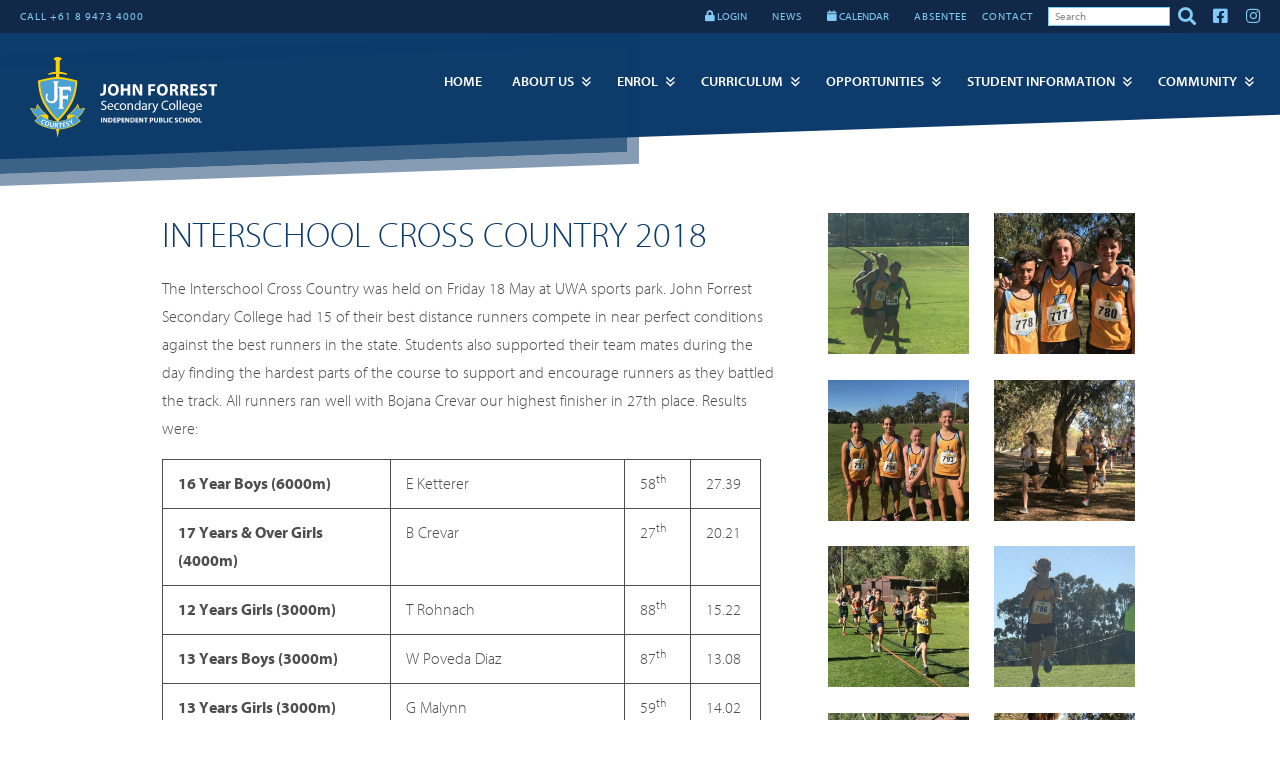

--- FILE ---
content_type: text/html; charset=utf-8
request_url: https://www.johnforrest.wa.edu.au/view/news-archive-2018/20180522122808interschool-cross-country-2018
body_size: 7320
content:
<!DOCTYPE html>
<html xmlns="http://www.w3.org/1999/xhtml" class="no-js" lang="en" xml:lang="en">
  <head>
    <meta http-equiv="Content-Type" content="text/html; charset=UTF-8" />
    <meta name="viewport" content="width=device-width, initial-scale=1.0" />
    <meta name="env" content="prod" />
    <meta name="generator" content="Spring 2.1" />
    <meta name="pathprefix" content="/view" />
    <meta name="requestpathprefix" />
    <script>(function(w,d,s,l,i){w[l]=w[l]||[];w[l].push({'gtm.start': new Date().getTime(),event:'gtm.js'});var f=d.getElementsByTagName(s)[0], j=d.createElement(s),dl=l!='dataLayer'?'&amp;l='+l:'';j.async=true;j.src='https://www.googletagmanager.com/gtm.js?id='+i+dl;f.parentNode.insertBefore(j,f);})(window,document,'script','dataLayer','GTM-WBCFBDJ2');</script>
    <title>INTERSCHOOL CROSS COUNTRY 2018 - John Forrest Secondary College</title>
    <meta property="fb:app_id" content="352192655408314" />
    <meta property="og:title" content="INTERSCHOOL CROSS COUNTRY 2018 - John Forrest Secondary College" />
    <meta property="og:type" content="website" />
    <meta property="og:url" content="/view/news-archive-2018/20180522122808interschool-cross-country-2018" />
    <link rel="canonical" href="/view/news-archive-2018/20180522122808interschool-cross-country-2018" />
    <meta name="description" property="og:description" content="JFSC seeks to be a supportive learning community committed to providing a challenging, diverse and inclusive curriculum which engages and motivates students to reach their potential and encourages excellence." />
    <meta property="og:site_name" content="John Forrest Secondary College" />
    <meta property="og:image" content="https://millstreamcms-01.imgix.net/2018.johnforrest.wa.edu.au/upload/pages/20180522122808interschool-cross-country-2018/2018-cc-14yrs-boys.jpg?version=1&amp;fit=crop&amp;w=1200&amp;h=630&amp;blend=00000000" />
    <meta property="og:image:width" content="1200" />
    <meta property="og:image:height" content="630" />
    <script type="application/ld+json">{"@context" : "http://schema.org","@type" : "Organization","name" : "John Forrest Secondary College","url" : "/view/news-archive-2018/20180522122808interschool-cross-country-2018","sameAs" : ["https://www.facebook.com/johnforrestsc/","https://www.instagram.com/johnforrestsc/"]}</script>
    <link rel="apple-touch-icon" sizes="180x180" href="//cache.cms.io/2018.johnforrest.wa.edu.au/upload/assets/preferences/jfsc-logo.svg&amp;w=180&amp;h=180&amp;pad=20" />
    <link rel="icon" type="image/png" sizes="32x32" href="//cache.cms.io/2018.johnforrest.wa.edu.au/upload/assets/preferences/jfsc-logo.svg&amp;w=32&amp;h=32" />
    <link rel="icon" type="image/png" sizes="16x16" href="//cache.cms.io/2018.johnforrest.wa.edu.au/upload/assets/preferences/jfsc-logo.svg&amp;w=16&amp;h=16" />
    <link rel="shortcut icon" type="image/png" sizes="196x196" href="//cache.cms.io/2018.johnforrest.wa.edu.au/upload/assets/preferences/jfsc-logo.svg&amp;w=196&amp;h=196" />
    <link rel="manifest" href="/manifest.json" />
    <link rel="stylesheet" href="//cache.cms.io/css/host/2018.johnforrest.wa.edu.au/server/www.johnforrest.wa.edu.au/1748306196__custom.single.config.scss" media="all" type="text/css" />
    <link rel="stylesheet" href="//cache.cms.io/css/host/2018.johnforrest.wa.edu.au/server/www.johnforrest.wa.edu.au/1748306196_custom.css" media="all" type="text/css" />
    <link rel="stylesheet" media="all" href="//d3myocbokm9x9s.cloudfront.net/css/fontawesome/5.15.1/css/all.min.css" />
    <link rel="stylesheet" media="screen" href="//d3myocbokm9x9s.cloudfront.net/css/dist/flickity.min.css" />
    <link rel="stylesheet" href="//fast.fonts.net/cssapi/522fe17d-0d1e-4b45-9de5-4430bd6ce684.css" />
  </head>
  <body>
    <div id="canvas" data-spring-loader-plugins="single flickity lightgallery scrollmagic" data-map-style="dark-blue" class="canvas canvas--page canvas--single id__20180522122808interschool-cross-country-2018--page id__news-archive-2018--folder offset pinned">
      <header class="header header--single has haslogo hasaside hassocial hasnavigation" data-c-height="header">
        <a href="#main-content" class="screen-reader-text skip-link">Skip to content</a>
        <div class="header__logo logo">
          <a href="/">
							<img src="//cache.cms.io/2018.johnforrest.wa.edu.au/upload/assets/preferences/jfsc-logo.svg" title="" alt="John Forrest Secondary College" height="80" />
						</a>
        </div>
        <div class="social header__aside">
          <span class="social__item social__item--text social__item--1">CALL +61 8 9473 4000</span>
          <div class="social__item social__item--html social__item--2 social__item--logins">
            <ul>
              <li><span class="fa fa-lock"></span> LOGIN
<ul><li><a href="https://johnforrestsc-wa.compass.education/">Compass</a></li><li><a href="http://connect.det.wa.edu.au/">Connect</a></li><li><a href="https://johnforrest.concordinfiniti.com" rel="external">Library - Infiniti</a></li><li><a href="http://ikon.education.wa.edu.au">DoE Portal (ikon)</a></li><li><a href="https://client.subjectselectiononline.com.au/?school=fcn85">Subject Selection Online</a></li><li><a href="https://outlook.com/student.education.wa.edu.au">Student Email</a></li><li><a href="https://esischools.com/">NSI Survey</a></li></ul></li>
            </ul>
          </div>
          <a class="social__item social__item--text social__item--4" href="/view/news-and-events">
            <span>NEWS</span>
          </a>
          <div class="social__item social__item--html social__item--5 social__item--calendar">
            <ul>
              <li>
                <a href="/view/student-support/calendar"><span class="fa fa-calendar"></span> CALENDAR</a>
              </li>
            </ul>
          </div>
          <a class="social__item social__item--text social__item--6" href="/view/student-support/absentee">
            <span>ABSENTEE</span>
          </a>
          <a class="social__item social__item--text social__item--7" href="/view/contact/contact-details">
            <span>CONTACT</span>
          </a>
          <span class="social__item social__item--search">
            <form action="/utils/redirect" id="search" method="post" class="search search-form">
              <p class="hide">
                <input name="url" type="hidden" value="/view/search/query" />
                <input type="hidden" name="querypath" value="true" />
              </p>
              <p>
                <input id="search" name="search" class="field search-form__field" type="text" title="Enter search term" placeholder="Search" value="" />
                <button class="button search-form__button" type="submit">
                  <span class="label">Search</span>
                </button>
              </p>
            </form>
          </span>
          <div class="social__icons">
            <a class="social__item social__item--icon social__item--facebook" href="https://www.facebook.com/johnforrestsc/" target="_blank">
              <i class="fab fa-facebook-square" aria-hidden="true"></i>
              <span>Facebook</span>
            </a>
            <a class="social__item social__item--icon social__item--instagram" href="https://www.instagram.com/johnforrestsc/" target="_blank">
              <i class="fab fa-instagram" aria-hidden="true"></i>
              <span>Instagram</span>
            </a>
          </div>
        </div>
        <nav class="header__navigation">
          <ul id="idm45437235621392" class="depth-0 navigation--single navigation__primary--single" data-spring-plugin="slicknav" data-slicknav-prependto="body" data-slicknav-closeonclick="false" data-slicknav-label="MENU" data-slicknav-duplicate="true">
            <li id="node-home" class="ch5 d1 isfolder nd nl s1">
              <a id="folder-home" class="folder pages expandable nodefaults link" title="" href="/">Home</a>
            </li>
            <li id="node-our-college" class="ch7 d1 expand isfolder nd nl ns s2">
              <a id="folder-our-college" class="folder pages expandable nodefaults link" title="" href="/view/our-college">About Us</a>
              <ul class="depth-1">
                <li id="node-principal-welcome" class="d2 ispage s1">
                  <a id="page-principal-welcome" class="page pages" title="" href="/view/our-college/principal-welcome">Principal's Welcome</a>
                </li>
                <li id="node-contact-redirect" class="ch0 d2 isfolder nd ns s2">
                  <a id="folder-contact-redirect" class="folder navigation link" title="" href="/view/contact">Contact</a>
                </li>
                <li id="node-location" class="d2 ispage s3">
                  <a id="page-location" class="page pages" title="" href="/view/our-college/location">Location</a>
                </li>
                <li id="node-vision-and-values" class="d2 ispage s4">
                  <a id="page-vision-and-values" class="page pages" title="" href="/view/our-college/vision-and-values">Vision and Values</a>
                </li>
                <li id="node-facilities" class="d2 ispage s5">
                  <a id="page-facilities" class="page pages" title="" href="/view/our-college/facilities">Facilities</a>
                </li>
                <li id="node-policies" class="d2 ispage s6">
                  <a id="page-policies" class="page pages" title="" href="/view/our-college/policies">Policies, Plans and Reports</a>
                </li>
                <li id="node-public-school-review" class="d2 ispage s7">
                  <a id="page-public-school-review" class="page pages" title="" href="/view/our-college/public-school-review">Public School Review</a>
                </li>
                <li id="node-college-patrons" class="d2 ispage s8">
                  <a id="page-college-patrons" class="page pages" title="" href="/view/our-college/college-patrons">College Patrons</a>
                </li>
              </ul>
            </li>
            <li id="node-admissions" class="ch6 d1 expand isfolder nd nl ns s3">
              <a id="folder-admissions" class="folder pages expandable nodefaults link" title="" href="/view/admissions">Enrol</a>
              <ul class="depth-1">
                <li id="node-admissions" class="d2 ispage s1">
                  <a id="page-admissions" class="page pages" title="" href="/view/admissions/admissions">Application for Enrolment</a>
                </li>
                <li id="node-local-intake-area" class="d2 ispage s2">
                  <a id="page-local-intake-area" class="page pages" title="" href="/view/admissions/local-intake-area">Local Intake Area</a>
                </li>
                <li id="node-college-tours" class="d2 ispage s3">
                  <a id="page-college-tours" class="page pages" title="" href="/view/admissions/college-tours">College Tours</a>
                </li>
                <li id="node-fees-and-allowances" class="d2 ispage s4">
                  <a id="page-fees-and-allowances" class="page pages" title="" href="/view/admissions/fees-and-allowances">Fees and Allowances</a>
                </li>
                <li id="node-year-seven-intake" class="d2 ispage s5">
                  <a id="page-year-seven-intake" class="page pages" title="" href="/view/admissions/year-seven-intake">Commencing High School</a>
                </li>
                <li id="node-frequently-asked-questions" class="d2 ispage s6">
                  <a id="page-frequently-asked-questions" class="page pages" title="" href="/view/admissions/frequently-asked-questions">Frequently Asked Questions</a>
                </li>
                <li id="node-specialist-programs-link" class="ch0 d2 isfolder nd ns s7">
                  <a id="folder-specialist-programs-link" class="folder navigation link" title="" href="/view/specialist-programs">Specialist Programs</a>
                </li>
              </ul>
            </li>
            <li id="node-curriculum" class="ch6 d1 expand isfolder nd nl ns s4">
              <a id="folder-curriculum" class="folder pages expandable nodefaults link" title="" href="/view/curriculum">Curriculum</a>
              <ul class="depth-1">
                <li id="node-year7" class="d2 ispage s1">
                  <a id="page-year7" class="page pages" title="" href="/view/curriculum/year7">Year 7</a>
                </li>
                <li id="node-year8" class="d2 ispage s2">
                  <a id="page-year8" class="page pages" title="" href="/view/curriculum/year8">Year 8</a>
                </li>
                <li id="node-years-9-and-10" class="d2 ispage s3">
                  <a id="page-years-9-and-10" class="page pages" title="" href="/view/curriculum/years-9-and-10">Years 9/10</a>
                </li>
                <li id="node-years-11-and-12" class="d2 ispage s4">
                  <a id="page-years-11-and-12" class="page pages" title="" href="/view/curriculum/years-11-and-12">Years 11/12</a>
                </li>
                <li id="node-specialist-programs" class="ch4 d2 expand isfolder nd nl ns s5">
                  <a id="folder-specialist-programs" class="folder pages expandable nodefaults link" title="" href="/view/specialist-programs">Specialist Programs</a>
                  <ul class="depth-2">
                    <li id="node-specialist-cricket" class="d3 ispage s1">
                      <a id="page-specialist-cricket" class="page pages" title="" href="/view/specialist-programs/specialist-cricket">Cricket Specialist Program</a>
                    </li>
                    <li id="node-specialist-music" class="d3 ispage s2">
                      <a id="page-specialist-music" class="page pages" title="" href="/view/specialist-programs/specialist-music">Music Specialist Program</a>
                    </li>
                    <li id="node-specialist-netball" class="d3 ispage s3">
                      <a id="page-specialist-netball" class="page pages" title="" href="/view/specialist-programs/specialist-netball">Netball Specialist Program</a>
                    </li>
                    <li id="node-specialist-tennis" class="d3 ispage s4">
                      <a id="page-specialist-tennis" class="page pages" title="" href="/view/specialist-programs/specialist-tennis">Tennis Specialist Program</a>
                    </li>
                  </ul>
                </li>
                <li id="node-enrichment-program" class="d2 ispage s6">
                  <a id="page-enrichment-program" class="page pages" title="" href="/view/curriculum/enrichment-program">Enrichment Program</a>
                </li>
                <li id="node-career-and-vocational-education" class="d2 ispage s7">
                  <a id="page-career-and-vocational-education" class="page pages" title="" href="/view/curriculum/career-and-vocational-education">Career Pathways</a>
                </li>
                <li id="node-trade-training-centre" class="ch0 d2 isfolder nd nl ns s8">
                  <a id="folder-trade-training-centre" class="folder navigation nodefaults link" title="" href="/view/trade-training-centre">Trade Training Centre</a>
                </li>
              </ul>
            </li>
            <li id="node-opportunities" class="ch3 d1 expand isfolder nd nl ns s5">
              <a id="folder-opportunities" class="folder pages expandable nodefaults link" title="" href="/view/opportunities">Opportunities</a>
              <ul class="depth-1">
                <li id="node-cultural-exchange-programs" class="d2 ispage s1">
                  <a id="page-cultural-exchange-programs" class="page pages" title="" href="/view/opportunities/cultural-exchange-programs">Cultural Exchange Programs</a>
                </li>
                <li id="node-masterclass-program" class="d2 ispage s2">
                  <a id="page-masterclass-program" class="page pages" title="" href="/view/opportunities/masterclass-program">Masterclass Program</a>
                </li>
                <li id="node-our-students" class="d2 ispage s3">
                  <a id="page-our-students" class="page pages" title="" href="/view/opportunities/our-students">Student Leadership</a>
                </li>
              </ul>
            </li>
            <li id="node-student-support" class="ch13 d1 expand isfolder nd nl ns s6">
              <a id="folder-student-support" class="folder pages expandable nodefaults link" title="" href="/view/student-support">Student Information</a>
              <ul class="depth-1">
                <li id="node-booklists" class="d2 ispage s1">
                  <a id="page-booklists" class="page pages" title="" href="/view/student-support/booklists">Booklists</a>
                </li>
                <li id="node-byod-laptop-program" class="d2 ispage s2">
                  <a id="page-byod-laptop-program" class="page pages" title="" href="/view/student-support/byod-laptop-program">Bring Your Own Device Program (BYOD)</a>
                </li>
                <li id="node-calendar" class="d2 ispage s3">
                  <a id="page-calendar" class="page pages" title="" href="/view/student-support/calendar">Calendar</a>
                </li>
                <li id="node-campus-map" class="d2 ispage s4">
                  <a id="page-campus-map" class="page pages" title="" href="/view/student-support/campus-map">Campus Map</a>
                </li>
                <li id="node-canteen" class="d2 ispage s5">
                  <a id="page-canteen" class="page pages" title="" href="/view/student-support/canteen">Cafe</a>
                </li>
                <li id="node-compass" class="d2 ispage s6">
                  <a id="page-compass" class="page pages" title="" href="/view/student-support/compass">Compass</a>
                </li>
                <li id="node-connect" class="d2 ispage s7">
                  <a id="page-connect" class="page pages" title="" href="/view/student-support/connect">Connect</a>
                </li>
                <li id="node-library" class="d2 ispage s8">
                  <a id="page-library" class="page pages" title="" href="/view/student-support/library">Library and Resource Centre</a>
                </li>
                <li id="node-absentee" class="d2 ispage s9">
                  <a id="page-absentee" class="page pages" title="" href="/view/student-support/absentee">Student Absence</a>
                </li>
                <li id="node-school-day" class="d2 ispage s10">
                  <a id="page-school-day" class="page pages" title="" href="/view/student-support/school-day">School Day</a>
                </li>
                <li id="node-transport" class="d2 ispage s11">
                  <a id="page-transport" class="page pages" title="" href="/view/student-support/transport">Transport</a>
                </li>
                <li id="node-uniform" class="d2 ispage s12">
                  <a id="page-uniform" class="page pages" title="" href="/view/student-support/uniform">Uniform</a>
                </li>
                <li id="node-student-wellbeing" class="ch3 d2 expand isfolder nd nl ns s13">
                  <a id="folder-student-wellbeing" class="folder pages expandable nodefaults link" title="" href="/view/student-wellbeing">Student Wellbeing</a>
                  <ul class="depth-2">
                    <li id="node-parent-resources" class="d3 ispage s1">
                      <a id="page-parent-resources" class="page pages" title="" href="/view/student-wellbeing/parent-resources">Parent Resources</a>
                    </li>
                    <li id="node-student-services-team" class="d3 ispage s2">
                      <a id="page-student-services-team" class="page pages" title="" href="/view/student-wellbeing/student-services-team">Student Wellbeing Hub</a>
                    </li>
                    <li id="node-student-absences" class="d3 ispage s3">
                      <a id="page-student-absences" class="page pages" title="" href="/view/student-wellbeing/student-absences">Student Absences</a>
                    </li>
                  </ul>
                </li>
                <li id="node-lost-property" class="d2 ispage s14">
                  <a id="page-lost-property" class="page pages" title="" href="/view/student-support/lost-property">Lost Property</a>
                </li>
              </ul>
            </li>
            <li id="node-community" class="ch6 d1 expand isfolder nd nl ns s7">
              <a id="folder-community" class="folder pages expandable nodefaults link" title="" href="/view/community">Community</a>
              <ul class="depth-1">
                <li id="node-news-and-events" class="ch2 d2 expand isfolder nd nl ns s1">
                  <a id="folder-news-and-events" class="folder  expandable nodefaults link" title="" href="/view/news-and-events">News &amp; Events</a>
                  <ul class="depth-2">
                    <li id="node-news-events-feed" class="d3 ispage s1">
                      <a id="page-news-events-feed" class="page pages" title="" href="/view/news-and-events/news-events-feed">Latest News</a>
                    </li>
                    <li id="node-cricket-academy-parents-information" class="d3 ispage s2">
                      <a id="page-cricket-academy-parents-information" class="page pages" title="" href="/view/news-and-events/cricket-academy-parents-information">Cricket Academy Parents Information</a>
                    </li>
                  </ul>
                </li>
                <li id="node-alumni" class="d2 ispage s2">
                  <a id="page-alumni" class="page pages" title="" href="/view/community/alumni">Alumni</a>
                </li>
                <li id="node-our-staff" class="d2 ispage s3">
                  <a id="page-our-staff" class="page pages" title="" href="/view/community/our-staff">College Community</a>
                </li>
                <li id="node-our-parents" class="d2 ispage s4">
                  <a id="page-our-parents" class="page pages" title="" href="/view/community/our-parents">P &amp; C</a>
                </li>
                <li id="node-volunteering-at-jfsc" class="d2 ispage s5">
                  <a id="page-volunteering-at-jfsc" class="page pages" title="" href="/view/community/volunteering-at-jfsc">Volunteering at JFSC</a>
                </li>
                <li id="node-college-partnerships-and-affiliations" class="ch1 d2 expand isfolder nd nl ns s6">
                  <a id="folder-college-partnerships-and-affiliations" class="folder pages expandable nodefaults link" title="" href="/view/college-partnerships-and-affiliations">College Partnerships and Affiliations</a>
                  <ul class="depth-2">
                    <li id="node-sporting-associations" class="d3 ispage s1">
                      <a id="page-sporting-associations" class="page pages" title="" href="/view/college-partnerships-and-affiliations/sporting-associations">Sporting Associations</a>
                    </li>
                  </ul>
                </li>
                <li id="node-community-notices" class="d2 ispage s7">
                  <a id="page-community-notices" class="page pages" title="" href="/view/community/community-notices">Community Notices</a>
                </li>
                <li id="node-college-board" class="d2 ispage s8">
                  <a id="page-college-board" class="page pages" title="" href="/view/community/college-board">College Board</a>
                </li>
              </ul>
            </li>
          </ul>
        </nav>
      </header>
      <main class="main main--single" data-content-paddingtop="3vw">
        <section id="section-20180522122808interschool-cross-country-2018" data-id="20180522122808interschool-cross-country-2018" data-title="INTERSCHOOL CROSS COUNTRY 2018" class="column2-gallery hasgallery section section--single section__20180522122808interschool-cross-country-2018 twoononewidefirst">
          <div class="container layout3">
            <div class="clearheader column column1 column1__content column__content">
              <div class="content">
                <h1>INTERSCHOOL CROSS COUNTRY 2018</h1>
                <p>The Interschool Cross Country was held on Friday 18 May at UWA sports park. John Forrest Secondary College had 15 of their best distance runners compete in near perfect conditions against the best runners in the state. Students also supported their team mates during the day finding the hardest parts of the course to support and encourage runners as they battled the track. All runners ran well with Bojana Crevar our highest finisher in 27th place. Results were:</p>
                <table style="width: 599px;">
                  <tbody>
                    <tr class="odd c4 p1 odd c4 p1">
                      <td style="width: 230px;" class="c1 p1 c1 p1">
                        <p>
                  <strong>16 Year Boys (6000m)</strong>
                </p>
                      </td>
                      <td style="width: 235.55px;" class="c1 p2 c1 p2">
                        <p>E Ketterer</p>
                      </td>
                      <td style="width: 60.45px;" class="c1 p3 c1 p3">
                        <p>58<sup>th</sup></p>
                      </td>
                      <td style="width: 70px;" class="c1 p4 c1 p4">
                        <p>27.39</p>
                      </td>
                    </tr>
                    <tr class="even c4 p2 even c4 p2">
                      <td style="width: 230px;" class="c1 p1 c1 p1">
                        <p>
                  <strong>17 Years &amp; Over Girls (4000m)</strong>
                </p>
                      </td>
                      <td style="width: 235.55px;" class="c1 p2 c1 p2">
                        <p>B Crevar</p>
                      </td>
                      <td style="width: 60.45px;" class="c1 p3 c1 p3">
                        <p>27<sup>th</sup></p>
                      </td>
                      <td style="width: 70px;" class="c1 p4 c1 p4">
                        <p>20.21</p>
                      </td>
                    </tr>
                    <tr class="odd c4 p3 odd c4 p3">
                      <td style="width: 230px;" class="c1 p1 c1 p1">
                        <p>
                  <strong>12 Years Girls (3000m)</strong>
                </p>
                      </td>
                      <td style="width: 235.55px;" class="c1 p2 c1 p2">
                        <p>T Rohnach</p>
                      </td>
                      <td style="width: 60.45px;" class="c1 p3 c1 p3">
                        <p>88<sup>th</sup></p>
                      </td>
                      <td style="width: 70px;" class="c1 p4 c1 p4">
                        <p>15.22</p>
                      </td>
                    </tr>
                    <tr class="even c4 p4 even c4 p4">
                      <td style="width: 230px;" class="c1 p1 c1 p1">
                        <p>
                  <strong>13 Years Boys (3000m)</strong>
                </p>
                      </td>
                      <td style="width: 235.55px;" class="c1 p2 c1 p2">
                        <p>W Poveda Diaz</p>
                      </td>
                      <td style="width: 60.45px;" class="c1 p3 c1 p3">
                        <p>87<sup>th</sup></p>
                      </td>
                      <td style="width: 70px;" class="c1 p4 c1 p4">
                        <p>13.08</p>
                      </td>
                    </tr>
                    <tr class="odd c4 p5 odd c4 p5">
                      <td style="width: 230px;" class="c1 p1 c1 p1">
                        <p>
                  <strong>13 Years Girls (3000m)</strong>
                </p>
                      </td>
                      <td style="width: 235.55px;" class="c4 p2 c4 p2">
                        <p>G Malynn</p>
                        <p>S Crevar</p>
                        <p>A Millar</p>
                        <p>C Velkouska</p>
                      </td>
                      <td style="width: 60.45px;" class="c4 p3 c4 p3">
                        <p>59<sup>th</sup></p>
                        <p>92<sup>nd</sup></p>
                        <p>144<sup>th</sup></p>
                        <p>216<sup>th</sup></p>
                      </td>
                      <td style="width: 70px;" class="c4 p4 c4 p4">
                        <p>14.02</p>
                        <p>14.32</p>
                        <p>15.22</p>
                        <p>17.25</p>
                      </td>
                    </tr>
                    <tr class="even c4 p6 even c4 p6">
                      <td style="width: 230px;" class="c1 p1 c1 p1">
                        <p>
                  <strong>14 Years Boys (4000m)</strong>
                </p>
                      </td>
                      <td style="width: 235.55px;" class="c3 p2 c3 p2">
                        <p>B Williams</p>
                        <p>O Coall</p>
                        <p>C Matthews</p>
                      </td>
                      <td style="width: 60.45px;" class="c3 p3 c3 p3">
                        <p>60<sup>th</sup></p>
                        <p>88<sup>th</sup></p>
                        <p>92<sup>nd</sup></p>
                      </td>
                      <td style="width: 70px;" class="c3 p4 c3 p4">
                        <p>17.34</p>
                        <p>18.22</p>
                        <p>18.28</p>
                      </td>
                    </tr>
                    <tr class="odd c4 p7 odd c4 p7">
                      <td style="width: 230px;" class="c1 p1 c1 p1">
                        <p>
                  <strong>15 Years Boys (4000m)</strong>
                </p>
                      </td>
                      <td style="width: 235.55px;" class="c1 p2 c1 p2">
                        <p>H Nomak-Kennedy</p>
                      </td>
                      <td style="width: 60.45px;" class="c1 p3 c1 p3">
                        <p>55<sup>th</sup></p>
                      </td>
                      <td style="width: 70px;" class="c1 p4 c1 p4">
                        <p>17.04</p>
                      </td>
                    </tr>
                    <tr class="even c4 p8 even c4 p8">
                      <td style="width: 230px;" class="c1 p1 c1 p1">
                        <p>
                  <strong>14 Years Girls (4000m)</strong>
                </p>
                      </td>
                      <td style="width: 235.55px;" class="c3 p2 c3 p2">
                        <p>E Huet de Froberville</p>
                        <p>E Ketterer</p>
                        <p>L Proveda Diaz</p>
                      </td>
                      <td style="width: 60.45px;" class="c3 p3 c3 p3">
                        <p>115<sup>th</sup></p>
                        <p>124<sup>th</sup></p>
                        <p>173<sup>rd</sup></p>
                      </td>
                      <td style="width: 70px;" class="c3 p4 c3 p4">
                        <p>21.01</p>
                        <p>21.16</p>
                        <p>26.00</p>
                      </td>
                    </tr>
                  </tbody>
                </table>
                <p>
          <em><strong>Mr Burt, Head of Learning Area, Physical Education</strong></em>
        </p>
              </div>
            </div>
            <div class="clearheader column column2 column2__content column__content">
              <div class="content">
                <ul data-child-count="13" class="gallery gallery__items gallery__items--default" id="idm45744506031168" data-spring-plugin="lightgallery" data-columns="2">
                  <li class="gallery__item gallery__item--image image p1" data-src="//millstreamcms-01.imgix.net/2018.johnforrest.wa.edu.au/upload/pages/20180522122808interschool-cross-country-2018/2018-cc-abby.jpg?version=1&amp;w=1600&amp;h=1600&amp;blend=00000000" data-iframe="false">
            <img alt="" data-orig-src="//millstreamcms-01.imgix.net/2018.johnforrest.wa.edu.au/upload/pages/20180522122808interschool-cross-country-2018/2018-cc-abby.jpg?version=1&amp;fit=crop&amp;crop=&amp;w=1000&amp;h=1000&amp;blend=00000000" class="gallery__thumbnail p1" height="1000" width="1000" src="//millstreamcms-01.imgix.net/2018.johnforrest.wa.edu.au/upload/pages/20180522122808interschool-cross-country-2018/2018-cc-abby.jpg?version=1&amp;fit=crop&amp;crop=&amp;w=1000&amp;h=1000&amp;blend=00000000" />
          </li>
                  <li class="gallery__item gallery__item--image image p2" data-src="//millstreamcms-01.imgix.net/2018.johnforrest.wa.edu.au/upload/pages/20180522122808interschool-cross-country-2018/2018-cc-14yrs-boys.jpg?version=1&amp;w=1600&amp;h=1600&amp;blend=00000000" data-iframe="false">
            <img alt="" data-orig-src="//millstreamcms-01.imgix.net/2018.johnforrest.wa.edu.au/upload/pages/20180522122808interschool-cross-country-2018/2018-cc-14yrs-boys.jpg?version=1&amp;fit=crop&amp;crop=&amp;w=1000&amp;h=1000&amp;blend=00000000" class="gallery__thumbnail p2" height="1000" width="1000" src="//millstreamcms-01.imgix.net/2018.johnforrest.wa.edu.au/upload/pages/20180522122808interschool-cross-country-2018/2018-cc-14yrs-boys.jpg?version=1&amp;fit=crop&amp;crop=&amp;w=1000&amp;h=1000&amp;blend=00000000" />
          </li>
                  <li class="gallery__item gallery__item--image image p3" data-src="//millstreamcms-01.imgix.net/2018.johnforrest.wa.edu.au/upload/pages/20180522122808interschool-cross-country-2018/2018-cc-13yrs-girls.jpg?version=1&amp;w=1600&amp;h=1600&amp;blend=00000000" data-iframe="false">
            <img alt="" data-orig-src="//millstreamcms-01.imgix.net/2018.johnforrest.wa.edu.au/upload/pages/20180522122808interschool-cross-country-2018/2018-cc-13yrs-girls.jpg?version=1&amp;fit=crop&amp;crop=&amp;w=1000&amp;h=1000&amp;blend=00000000" class="gallery__thumbnail p3" height="1000" width="1000" src="//millstreamcms-01.imgix.net/2018.johnforrest.wa.edu.au/upload/pages/20180522122808interschool-cross-country-2018/2018-cc-13yrs-girls.jpg?version=1&amp;fit=crop&amp;crop=&amp;w=1000&amp;h=1000&amp;blend=00000000" />
          </li>
                  <li class="gallery__item gallery__item--image image p4" data-src="//millstreamcms-01.imgix.net/2018.johnforrest.wa.edu.au/upload/pages/20180522122808interschool-cross-country-2018/2018-cc-bojana.jpg?version=1&amp;w=1600&amp;h=1600&amp;blend=00000000" data-iframe="false">
            <img alt="" data-orig-src="//millstreamcms-01.imgix.net/2018.johnforrest.wa.edu.au/upload/pages/20180522122808interschool-cross-country-2018/2018-cc-bojana.jpg?version=1&amp;fit=crop&amp;crop=&amp;w=1000&amp;h=1000&amp;blend=00000000" class="gallery__thumbnail p4" height="1000" width="1000" src="//millstreamcms-01.imgix.net/2018.johnforrest.wa.edu.au/upload/pages/20180522122808interschool-cross-country-2018/2018-cc-bojana.jpg?version=1&amp;fit=crop&amp;crop=&amp;w=1000&amp;h=1000&amp;blend=00000000" />
          </li>
                  <li class="gallery__item gallery__item--image image p5" data-src="//millstreamcms-01.imgix.net/2018.johnforrest.wa.edu.au/upload/pages/20180522122808interschool-cross-country-2018/2018-cc-brady.jpg?version=1&amp;w=1600&amp;h=1600&amp;blend=00000000" data-iframe="false">
            <img alt="" data-orig-src="//millstreamcms-01.imgix.net/2018.johnforrest.wa.edu.au/upload/pages/20180522122808interschool-cross-country-2018/2018-cc-brady.jpg?version=1&amp;fit=crop&amp;crop=&amp;w=1000&amp;h=1000&amp;blend=00000000" class="gallery__thumbnail p5" height="1000" width="1000" src="//millstreamcms-01.imgix.net/2018.johnforrest.wa.edu.au/upload/pages/20180522122808interschool-cross-country-2018/2018-cc-brady.jpg?version=1&amp;fit=crop&amp;crop=&amp;w=1000&amp;h=1000&amp;blend=00000000" />
          </li>
                  <li class="gallery__item gallery__item--image image p6" data-src="//millstreamcms-01.imgix.net/2018.johnforrest.wa.edu.au/upload/pages/20180522122808interschool-cross-country-2018/2018-cc-edith.jpg?version=1&amp;w=1600&amp;h=1600&amp;blend=00000000" data-iframe="false">
            <img alt="" data-orig-src="//millstreamcms-01.imgix.net/2018.johnforrest.wa.edu.au/upload/pages/20180522122808interschool-cross-country-2018/2018-cc-edith.jpg?version=1&amp;fit=crop&amp;crop=&amp;w=1000&amp;h=1000&amp;blend=00000000" class="gallery__thumbnail p6" height="1000" width="1000" src="//millstreamcms-01.imgix.net/2018.johnforrest.wa.edu.au/upload/pages/20180522122808interschool-cross-country-2018/2018-cc-edith.jpg?version=1&amp;fit=crop&amp;crop=&amp;w=1000&amp;h=1000&amp;blend=00000000" />
          </li>
                  <li class="gallery__item gallery__item--image image p7" data-src="//millstreamcms-01.imgix.net/2018.johnforrest.wa.edu.au/upload/pages/20180522122808interschool-cross-country-2018/2018-cc-cooper.jpg?version=1&amp;w=1600&amp;h=1600&amp;blend=00000000" data-iframe="false">
            <img alt="" data-orig-src="//millstreamcms-01.imgix.net/2018.johnforrest.wa.edu.au/upload/pages/20180522122808interschool-cross-country-2018/2018-cc-cooper.jpg?version=1&amp;fit=crop&amp;crop=&amp;w=1000&amp;h=1000&amp;blend=00000000" class="gallery__thumbnail p7" height="1000" width="1000" src="//millstreamcms-01.imgix.net/2018.johnforrest.wa.edu.au/upload/pages/20180522122808interschool-cross-country-2018/2018-cc-cooper.jpg?version=1&amp;fit=crop&amp;crop=&amp;w=1000&amp;h=1000&amp;blend=00000000" />
          </li>
                  <li class="gallery__item gallery__item--image image p8" data-src="//millstreamcms-01.imgix.net/2018.johnforrest.wa.edu.au/upload/pages/20180522122808interschool-cross-country-2018/2018-cc-edmund.jpg?version=1&amp;w=1600&amp;h=1600&amp;blend=00000000" data-iframe="false">
            <img alt="" data-orig-src="//millstreamcms-01.imgix.net/2018.johnforrest.wa.edu.au/upload/pages/20180522122808interschool-cross-country-2018/2018-cc-edmund.jpg?version=1&amp;fit=crop&amp;crop=&amp;w=1000&amp;h=1000&amp;blend=00000000" class="gallery__thumbnail p8" height="1000" width="1000" src="//millstreamcms-01.imgix.net/2018.johnforrest.wa.edu.au/upload/pages/20180522122808interschool-cross-country-2018/2018-cc-edmund.jpg?version=1&amp;fit=crop&amp;crop=&amp;w=1000&amp;h=1000&amp;blend=00000000" />
          </li>
                  <li class="gallery__item gallery__item--image image p9" data-src="//millstreamcms-01.imgix.net/2018.johnforrest.wa.edu.au/upload/pages/20180522122808interschool-cross-country-2018/2018-cc-esther.jpg?version=1&amp;w=1600&amp;h=1600&amp;blend=00000000" data-iframe="false">
            <img alt="" data-orig-src="//millstreamcms-01.imgix.net/2018.johnforrest.wa.edu.au/upload/pages/20180522122808interschool-cross-country-2018/2018-cc-esther.jpg?version=1&amp;fit=crop&amp;crop=&amp;w=1000&amp;h=1000&amp;blend=00000000" class="gallery__thumbnail p9" height="1000" width="1000" src="//millstreamcms-01.imgix.net/2018.johnforrest.wa.edu.au/upload/pages/20180522122808interschool-cross-country-2018/2018-cc-esther.jpg?version=1&amp;fit=crop&amp;crop=&amp;w=1000&amp;h=1000&amp;blend=00000000" />
          </li>
                  <li class="gallery__item gallery__item--image image p10" data-src="//millstreamcms-01.imgix.net/2018.johnforrest.wa.edu.au/upload/pages/20180522122808interschool-cross-country-2018/2018-cc-howard.jpg?version=1&amp;w=1600&amp;h=1600&amp;blend=00000000" data-iframe="false">
            <img alt="" data-orig-src="//millstreamcms-01.imgix.net/2018.johnforrest.wa.edu.au/upload/pages/20180522122808interschool-cross-country-2018/2018-cc-howard.jpg?version=1&amp;fit=crop&amp;crop=&amp;w=1000&amp;h=1000&amp;blend=00000000" class="gallery__thumbnail p10" height="1000" width="1000" src="//millstreamcms-01.imgix.net/2018.johnforrest.wa.edu.au/upload/pages/20180522122808interschool-cross-country-2018/2018-cc-howard.jpg?version=1&amp;fit=crop&amp;crop=&amp;w=1000&amp;h=1000&amp;blend=00000000" />
          </li>
                  <li class="gallery__item gallery__item--image image p11" data-src="//millstreamcms-01.imgix.net/2018.johnforrest.wa.edu.au/upload/pages/20180522122808interschool-cross-country-2018/2018-cc-lisa.jpg?version=1&amp;w=1600&amp;h=1600&amp;blend=00000000" data-iframe="false">
            <img alt="" data-orig-src="//millstreamcms-01.imgix.net/2018.johnforrest.wa.edu.au/upload/pages/20180522122808interschool-cross-country-2018/2018-cc-lisa.jpg?version=1&amp;fit=crop&amp;crop=&amp;w=1000&amp;h=1000&amp;blend=00000000" class="gallery__thumbnail p11" height="1000" width="1000" src="//millstreamcms-01.imgix.net/2018.johnforrest.wa.edu.au/upload/pages/20180522122808interschool-cross-country-2018/2018-cc-lisa.jpg?version=1&amp;fit=crop&amp;crop=&amp;w=1000&amp;h=1000&amp;blend=00000000" />
          </li>
                  <li class="gallery__item gallery__item--image image p12" data-src="//millstreamcms-01.imgix.net/2018.johnforrest.wa.edu.au/upload/pages/20180522122808interschool-cross-country-2018/2018-cc-owen.jpg?version=1&amp;w=1600&amp;h=1600&amp;blend=00000000" data-iframe="false">
            <img alt="" data-orig-src="//millstreamcms-01.imgix.net/2018.johnforrest.wa.edu.au/upload/pages/20180522122808interschool-cross-country-2018/2018-cc-owen.jpg?version=1&amp;fit=crop&amp;crop=&amp;w=1000&amp;h=1000&amp;blend=00000000" class="gallery__thumbnail p12" height="1000" width="1000" src="//millstreamcms-01.imgix.net/2018.johnforrest.wa.edu.au/upload/pages/20180522122808interschool-cross-country-2018/2018-cc-owen.jpg?version=1&amp;fit=crop&amp;crop=&amp;w=1000&amp;h=1000&amp;blend=00000000" />
          </li>
                  <li class="gallery__item gallery__item--image image last p13" data-src="//millstreamcms-01.imgix.net/2018.johnforrest.wa.edu.au/upload/pages/20180522122808interschool-cross-country-2018/2018-cc-stasha.jpg?version=1&amp;w=1600&amp;h=1600&amp;blend=00000000" data-iframe="false">
            <img alt="" data-orig-src="//millstreamcms-01.imgix.net/2018.johnforrest.wa.edu.au/upload/pages/20180522122808interschool-cross-country-2018/2018-cc-stasha.jpg?version=1&amp;fit=crop&amp;crop=&amp;w=1000&amp;h=1000&amp;blend=00000000" class="gallery__thumbnail p13" height="1000" width="1000" src="//millstreamcms-01.imgix.net/2018.johnforrest.wa.edu.au/upload/pages/20180522122808interschool-cross-country-2018/2018-cc-stasha.jpg?version=1&amp;fit=crop&amp;crop=&amp;w=1000&amp;h=1000&amp;blend=00000000" />
          </li>
                </ul>
              </div>
            </div>
          </div>
        </section>
        <footer data-contrast="dark dark--1" id="section-footer" data-id="footer" data-title="Footer" class="backgroundcolor foregroundcolor fourcolumn section section--single section__footer" style="background-color: rgb(18, 40, 72); color: rgb(255, 255, 255); ">
          <div class="container layout15">
            <div class="clearheader column column1 column1__content column__content">
              <div class="content">
                <p><strong><span style="color: #4ca1d2;" class="userforegroundcolor">John Forrest Secondary College</span><br /></strong>180 Drake Street<br />
Morley WA 6062</p>
              </div>
            </div>
            <div class="clearheader column column2 column2__content column__content">
              <div class="content">
                <p><strong><span style="color: #4ca1d2;" class="userforegroundcolor">Enquiries</span><br /></strong>Telephone: +61 8 9473 4000<br />
Email: <a href="mailto:johnforrest.sc@education.wa.edu.au">johnforrest.sc@education.wa.edu.au</a><br />
Account and Billing Enquiries: <a href="mailto:johnforrest.sc.accounts@education.wa.edu.au">johnforrest.sc.accounts@education.wa.edu.au</a><br />
Return Excursion Permission slips: <a href="mailto:johnforrest.sc.excursions@education.wa.edu.au">johnforrest.sc.excursions@education.wa.edu.au</a></p>
              </div>
            </div>
            <div class="clearheader column column3 column3__content column__content">
              <div class="content">
                <p><strong><span style="color: #4ca1d2;" class="userforegroundcolor">Uniform Shop</span><br /></strong>Telephone: +61 8 9270 4658</p>
                <p><strong><span style="color: #4ca1d2;" class="userforegroundcolor">College Canteen</span><br /></strong>Telephone: +61 8 9473 4053</p>
              </div>
            </div>
            <div class="clearheader column column4 column4__content column__content">
              <div class="content">
                <p>
          <span style="color: #4ca1d2;" class="userforegroundcolor"><strong>Connect with us</strong></span>
        </p>
                <p>
          <a data-external="true" href="https://www.facebook.com/johnforrestsc/" style="text-decoration: none;">
            <span style="color: #4ca1d2;" class="userforegroundcolor"><strong><img alt="square-facebook-colour.svg" data-orig-src="/upload/assets/footer/square-facebook-colour.svg" height="18" width="18" src="//cache.cms.io/2018.johnforrest.wa.edu.au/upload/assets/footer/square-facebook-colour.svg" /></strong></span>
          </a>
          <a data-external="true" href="https://www.instagram.com/johnforrestsc/" class="hasimages onlyimages ic1 hasimages ic1" style="text-decoration: none;">
            <img alt="instagram-colour.svg" data-orig-src="/upload/assets/footer/instagram-colour.svg" style="margin-left: 3px; margin-right: 3px;" height="18" width="18" src="//cache.cms.io/2018.johnforrest.wa.edu.au/upload/assets/footer/instagram-colour.svg" />
          </a>
        </p>
                <hr class="spacer" />
                <p>
          <a data-external="true" href="https://www.millstream.com.au">Millstream CMS</a>
        </p>
                <p>Copyright © 2025</p>
              </div>
            </div>
          </div>
        </footer>
      </main>
    </div>
    <script src="//cache.cms.io/combine/ZGlzdC9qcXVlcnkubWluLmpz"></script>
    <script src="//cache.cms.io/combine/host/2018.johnforrest.wa.edu.au/server/www.johnforrest.wa.edu.au/version/1748306196/[base64]"></script>
    <script src="/js/custom.js"></script>
<!--User Scripts-->
    <script src="/system/javascript.js/file/ga.universal/a/G-MH8F30YDX7"></script>
  </body>
</html>


--- FILE ---
content_type: text/css;charset=UTF-8
request_url: https://cache.cms.io/css/host/2018.johnforrest.wa.edu.au/server/www.johnforrest.wa.edu.au/1748306196__custom.single.config.scss
body_size: 25749
content:
 /*! normalize.css v2.1.2 | MIT License | git.io/normalize */ /* ==========================================================================
 HTML5 display definitions
 ========================================================================== */ /**
 * Correct `block` display not defined in IE 8/9.
 */ article,aside,details,figcaption,figure,footer,header,hgroup,main,nav,section,summary { display:block; }

 /**
 * Correct `inline-block` display not defined in IE 8/9.
 */ audio,canvas,video { display:inline-block; }

 /**
 * Prevent modern browsers from displaying `audio` without controls.
 * Remove excess height in iOS 5 devices.
 */ audio:not([controls]) { display:none; height:0; }

 /**
 * Address styling not present in IE 8/9.
 */ [hidden] { display:none; }

 /* ==========================================================================
 Base
 ========================================================================== */ /**
 * 1. Set default font family to sans-serif.
 * 2. Prevent iOS text size adjust after orientation change, without disabling
 *    user zoom.
 */ html { font-family:sans-serif; /* 1 */ -ms-text-size-adjust:100%; /* 2 */ -webkit-text-size-adjust:100%; /* 2 */ }

 /**
 * Remove default margin.
 */ body { margin:0; }

 /* ==========================================================================
 Links
 ========================================================================== */ /**
 * Address `outline` inconsistency between Chrome and other browsers.
 */ a:focus { outline:thin dotted; }

 /**
 * Improve readability when focused and also mouse hovered in all browsers.
 */ a:active,a:hover { outline:0; }

 /* ==========================================================================
 Typography
 ========================================================================== */ /**
 * Address variable `h1` font-size and margin within `section` and `article`
 * contexts in Firefox 4+, Safari 5, and Chrome.
 */ h1 { margin:0.67em 0; font-size:2em; }

 /**
 * Address styling not present in IE 8/9, Safari 5, and Chrome.
 */ abbr[title] { border-bottom:1px dotted; }

 /**
 * Address style set to `bolder` in Firefox 4+, Safari 5, and Chrome.
 */ b,strong { font-weight:bold; }

 /**
 * Address styling not present in Safari 5 and Chrome.
 */ dfn { font-style:italic; }

 /**
 * Address differences between Firefox and other browsers.
 */ hr { -moz-box-sizing:content-box; box-sizing:content-box; height:0; }

 /**
 * Address styling not present in IE 8/9.
 */ mark { color:#000; background:#ff0; }

 /**
 * Correct font family set oddly in Safari 5 and Chrome.
 */ code,kbd,pre,samp { font-family:monospace, serif; font-size:1em; }

 /**
 * Improve readability of pre-formatted text in all browsers.
 */ pre { white-space:pre-wrap; }

 /**
 * Set consistent quote types.
 */ q { quotes:'\201C' '\201D' '\2018' '\2019'; }

 /**
 * Address inconsistent and variable font size in all browsers.
 */ small { font-size:80%; }

 /**
 * Prevent `sub` and `sup` affecting `line-height` in all browsers.
 */ sub,sup { position:relative; vertical-align:baseline; font-size:75%; line-height:0; }

 sup { top:-0.5em; }

 sub { bottom:-0.25em; }

 /* ==========================================================================
 Embedded content
 ========================================================================== */ /**
 * Remove border when inside `a` element in IE 8/9.
 */ img { border:0; }

 /**
 * Correct overflow displayed oddly in IE 9.
 */ svg:not(:root) { overflow:hidden; }

 /* ==========================================================================
 Figures
 ========================================================================== */ /**
 * Address margin not present in IE 8/9 and Safari 5.
 */ figure { margin:0; }

 /* ==========================================================================
 Forms
 ========================================================================== */ /**
 * Define consistent border, margin, and padding.
 */ fieldset { margin:0 2px; padding:0.35em 0.625em 0.75em; border:1px solid #c0c0c0; }

 /**
 * 1. Correct `color` not being inherited in IE 8/9.
 * 2. Remove padding so people aren't caught out if they zero out fieldsets.
 */ legend { padding:0; /* 2 */ border:0; /* 1 */ }

 /**
 * 1. Correct font family not being inherited in all browsers.
 * 2. Correct font size not being inherited in all browsers.
 * 3. Address margins set differently in Firefox 4+, Safari 5, and Chrome.
 */ button,input,select,textarea { margin:0; /* 3 */ font-family:inherit; /* 1 */ font-size:100%; /* 2 */ }

 /**
 * Address Firefox 4+ setting `line-height` on `input` using `!important` in
 * the UA stylesheet.
 */ button,input { line-height:normal; }

 /**
 * Address inconsistent `text-transform` inheritance for `button` and `select`.
 * All other form control elements do not inherit `text-transform` values.
 * Correct `button` style inheritance in Chrome, Safari 5+, and IE 8+.
 * Correct `select` style inheritance in Firefox 4+ and Opera.
 */ button,select { text-transform:none; }

 /**
 * 1. Avoid the WebKit bug in Android 4.0.* where (2) destroys native `audio`
 *    and `video` controls.
 * 2. Correct inability to style clickable `input` types in iOS.
 * 3. Improve usability and consistency of cursor style between image-type
 *    `input` and others.
 */ button,html input[type='button'],input[type='reset'],input[type='submit'] { cursor:pointer; /* 3 */ -webkit-appearance:button; /* 2 */ }

 /**
 * Re-set default cursor for disabled elements.
 */ button[disabled],html input[disabled] { cursor:default; }

 /**
 * 1. Address box sizing set to `content-box` in IE 8/9.
 * 2. Remove excess padding in IE 8/9.
 */ input[type='checkbox'],input[type='radio'] { box-sizing:border-box; /* 1 */ padding:0; /* 2 */ }

 /**
 * 1. Address `appearance` set to `searchfield` in Safari 5 and Chrome.
 * 2. Address `box-sizing` set to `border-box` in Safari 5 and Chrome
 *    (include `-moz` to future-proof).
 */ input[type='search'] { -webkit-box-sizing:content-box; /* 2 */ -moz-box-sizing:content-box; box-sizing:content-box; -webkit-appearance:textfield; /* 1 */ }

 /**
 * Remove inner padding and search cancel button in Safari 5 and Chrome
 * on OS X.
 */ input[type='search']::-webkit-search-cancel-button,input[type='search']::-webkit-search-decoration { -webkit-appearance:none; }

 /**
 * Remove inner padding and border in Firefox 4+.
 */ button::-moz-focus-inner,input::-moz-focus-inner { padding:0; border:0; }

 /**
 * 1. Remove default vertical scrollbar in IE 8/9.
 * 2. Improve readability and alignment in all browsers.
 */ textarea { overflow:auto; /* 1 */ vertical-align:top; /* 2 */ }

 /* ==========================================================================
 Tables
 ========================================================================== */ /**
 * Remove most spacing between table cells.
 */ table { border-spacing:0; border-collapse:collapse; }

 td,th { vertical-align:top; }

 /* !Fix Google Map images */ #map img { max-width:none; }

 /* !Fix Royal Slider transitions in Webkit */ .royalSlider * { -webkit-transform:translateZ(0px); }

 /* !Article toggles */ .article-toggle { display:block; clear:both; margin:0; padding:5px 0 10px; cursor:pointer; font-size:12px; }

 .article-toggle span:after { padding:0 0 0 5px; content:'\f150'; font-family:'Font Awesome 5 Pro', 'FontAwesome'; font-size:14px; }

 article.toggle { margin:0; border:1px solid transparent; }

 .snip-layout a.snip-btn,.snip-layout button.snip-btn { background-image:none; text-shadow:none; }

 a.onlyimages { text-decoration:none; }

 .related-grid .title br { display:inline-block; padding-left:0.8rem; content:''; }

 .numInputWrapper span { z-index:1; }

 .input_tiny { width:50px; }

 .input_small { width:100px; }

 .input_medium { width:150px; }

 .input_large { width:200px; }

 .input_xlarge { width:250px; }

 .input_xxlarge { width:300px; }

 .input_full { width:100%; }

 .input_full_wrap { display:block; padding-right:8px; }

 input[type='search']::-webkit-search-decoration { display:none; }

 input:invalid,button:invalid,select:invalid,textarea:invalid { box-shadow:none; -webkit-box-shadow:none; -moz-box-shadow:none; }

 input:focus,button:focus,select:focus,textarea:focus { box-shadow:#06f 0 0 5px 0; z-index:1; -webkit-box-shadow:#06f 0 0 5px 0; -moz-box-shadow:#06f 0 0 5px 0; }

 input[type='file']:focus,input[type='file']:active,input[type='radio']:focus,input[type='radio']:active,input[type='checkbox']:focus,input[type='checkbox']:active { box-shadow:none; -webkit-box-shadow:none; -moz-box-shadow:none; }

 button,input[type='reset'],input[type='submit'],input[type='button'] { display:inline-block; width:auto; margin:0; padding:3px 10px; border:1px solid; border-radius:4px; border-color:#ddd #bbb #999; outline:0; background:#ddd url('../images/button.png?1298351022') repeat-x; background-clip:padding-box; background-image:-webkit-gradient(linear, 50% 0%, 50% 100%, color-stop(0%, #fff), color-stop(100%, #ddd)); background-image:-webkit-linear-gradient(#fff, #ddd); background-image:-moz-linear-gradient(#fff, #ddd); background-image:-o-linear-gradient(#fff, #ddd); background-image:linear-gradient(#fff, #ddd); color:#333; font:bold 9.23077px 'Helvetica Neue', Arial, 'Liberation Sans', FreeSans, sans-serif; text-decoration:none; text-shadow:white 0 1px 1px; cursor:pointer; overflow:visible; vertical-align:top; -webkit-appearance:none; -webkit-border-radius:4px; -moz-border-radius:4px; -ms-border-radius:4px; -o-border-radius:4px; -webkit-background-clip:padding; -moz-background-clip:padding; /*   *padding-top: 2px; */ /*   *padding-bottom: 0; */ }

 button:hover,input[type='reset']:hover,input[type='submit']:hover,input[type='button']:hover { background-image:-webkit-gradient(linear, 50% 0%, 50% 100%, color-stop(0%, #fff), color-stop(1px, #eee), color-stop(100%, #ccc)); background-image:-webkit-linear-gradient(#fff, #eee 1px, #ccc); background-image:-moz-linear-gradient(#fff, #eee 1px, #ccc); background-image:-o-linear-gradient(#fff, #eee 1px, #ccc); background-image:linear-gradient(#fff, #eee 1px, #ccc); text-decoration:none; }

 button:active,input[type='reset']:active,input[type='submit']:active,input[type='button']:active { border-color:#999 #bbb #ddd; background-image:-webkit-gradient(linear, 50% 0%, 50% 100%, color-stop(0%, #ddd), color-stop(100%, #eee)); background-image:-webkit-linear-gradient(#ddd, #eee); background-image:-moz-linear-gradient(#ddd, #eee); background-image:-o-linear-gradient(#ddd, #eee); background-image:linear-gradient(#ddd, #eee); box-shadow:inset rgba(0, 0, 0, 0.25) 0 1px 2px 0; -webkit-box-shadow:inset rgba(0, 0, 0, 0.25) 0 1px 2px 0; -moz-box-shadow:inset rgba(0, 0, 0, 0.25) 0 1px 2px 0; }

 button::-moz-focus-inner,input[type='reset']::-moz-focus-inner,input[type='submit']::-moz-focus-inner,input[type='button']::-moz-focus-inner { padding:0; border:0; }

 textarea,select,input[type='date'],input[type='datetime'],input[type='datetime-local'],input[type='email'],input[type='month'],input[type='number'],input[type='password'],input[type='search'],input[type='tel'],input[type='text'],input[type='time'],input[type='url'],input[type='week'] { height:1.8em; margin:0; padding:2px 3px; border:1px solid; border-radius:0; border-color:#848484 #c1c1c1 #e1e1e1; outline:0; background-clip:padding-box; background-color:white; color:black; font-family:Arial, 'Liberation Sans', FreeSans, sans-serif; font-size:13px; text-align:left; vertical-align:top; -webkit-box-sizing:border-box; -moz-box-sizing:border-box; box-sizing:border-box; -webkit-background-clip:padding; -moz-background-clip:padding; -webkit-border-radius:0; -moz-border-radius:0; -ms-border-radius:0; -o-border-radius:0; -webkit-appearance:none; /*   *padding-top: 2px; */ /*   *padding-bottom: 1px; */ /*   *height: auto; */ }

 textarea[disabled],select[disabled],input[type='date'][disabled],input[type='datetime'][disabled],input[type='datetime-local'][disabled],input[type='email'][disabled],input[type='month'][disabled],input[type='number'][disabled],input[type='password'][disabled],input[type='search'][disabled],input[type='tel'][disabled],input[type='text'][disabled],input[type='time'][disabled],input[type='url'][disabled],input[type='week'][disabled] { background-color:#eee; }

 button[disabled],input[disabled],select[disabled],select[disabled] option,select[disabled] optgroup,textarea[disabled] { color:#888; box-shadow:none; cursor:default; -webkit-box-shadow:none; -moz-box-shadow:none; -moz-user-select:-moz-none; -webkit-user-select:none; -khtml-user-select:none; user-select:none; }

 input::-webkit-input-placeholder,textarea::-webkit-input-placeholder { color:#888; }

 input:-moz-placeholder,textarea:-moz-placeholder { color:#888; }

 input.placeholder_text,textarea.placeholder_text { color:#888; }

 textarea,select[size],select[multiple] { height:auto; }

 select[size='0'],select[size='1'] { height:1.8em; /*   *height: auto; */ }

 @media (-webkit-min-device-pixel-ratio:0) { select[size],select[multiple],select[multiple][size] { padding-right:3px; background-image:none; }

 select,select[size='0'],select[size='1'] { padding-right:20px; background-image:url([data-uri]); background-repeat:no-repeat; background-position:right center; }

 ::-webkit-validation-bubble-message { min-height:16px; padding:15px 15px 17px; border:0; background:-webkit-gradient(linear, left top, left bottom, color-stop(0, #666), color-stop(1, black)); color:white; font:13px/17px 'Lucida Grande', Arial, 'Liberation Sans', FreeSans, sans-serif; text-shadow:black 0 0 1px; box-shadow:none; overflow:hidden; -webkit-box-shadow:none; }

 ::-webkit-validation-bubble-arrow,::-webkit-validation-bubble-top-outer-arrow,::-webkit-validation-bubble-top-inner-arrow { border-color:#666; background:#666; box-shadow:none; -webkit-box-shadow:none; }

 }

 textarea { width:100%; min-height:40px; overflow:auto; resize:vertical; }

 optgroup { color:black; font-family:Arial, 'Liberation Sans', FreeSans, sans-serif; font-style:normal; font-weight:normal; }

 optgroup::-moz-focus-inner { padding:0; border:0; }

 .ie6_button,* html button { width:auto; padding:2px 10px 0; border:1px solid; border-color:#ddd #bbb #999; background:#ddd url('../images/button.png?1298351022') repeat-x; color:#333; font:bold 10px Arial, sans-serif; text-decoration:none; cursor:pointer; overflow:visible; vertical-align:top; }

 * html button { padding-top:1px; padding-bottom:1px; }

 .ie6_input,* html textarea,* html select { padding:2px 3px 1px; border:1px solid; border-color:#848484 #c1c1c1 #e1e1e1; background:white; color:black; font-family:Arial, sans-serif; font-size:13px; vertical-align:top; }

 * html select { margin-top:1px; }

 .placeholder_text,.ie6_input_disabled,.ie6_button_disabled { color:#888; }

 .ie6_input_disabled { background:#eee; }

 .validity-tooltip { position:absolute; z-index:1003; right:auto !important; left:auto !important; margin-top:8px; padding:6px 10px; cursor:pointer; text-transform:uppercase; color:#fff; border:1px solid #fff; background-color:red; }

 .springform label.error { position:relative; display:inline-block; padding:3px 12px; letter-spacing:0; text-transform:none; color:yellow; background-color:#000; font-weight:normal; font-style:italic; }

 .springform label.error:before { padding-right:3px; content:'\f071'; color:yellow; font-family:'Font Awesome 5 Pro', 'FontAwesome'; font-size:14px; font-style:normal; }

 /* scss */ html { font-family:"Myriad W01", sans-serif, 'Helvetica Nueu', Helvetica, Arial, sans-serif; }

 body { background-color:#fff; }

 .canvas--single { max-width:100vw; margin:0 auto; cursor:default; }

 .canvas--single:before { margin-left:-100px; box-shadow:inset -8px 0 8px -8px rgba(0, 0, 0, 0.8); position:fixed; z-index:60; top:0; bottom:0; width:100px; content:' '; background-color:#fff; }

 @media only screen and (max-width:768px) { .canvas--single:before { display:none !important; }

 }

 .canvas--single:after { margin-left:100vw; box-shadow:inset 8px 0 8px -8px rgba(0, 0, 0, 0.8); position:fixed; z-index:60; top:0; bottom:0; width:100px; content:' '; background-color:#fff; }

 @media only screen and (max-width:768px) { .canvas--single:after { display:none !important; }

 }

 @media only screen and (max-width:768px) { .canvas--single { max-width:100vw !important; }

 }

 .header--single { max-width:100vw; margin:0 auto; background:-webkit-gradient(linear, left top, left bottom, from(#0d3b6b), to(#0d3b6b)); background:-webkit-linear-gradient(top, #0d3b6b, #0d3b6b); background:-moz-linear-gradient(top, #0d3b6b, #0d3b6b); background:-ms-linear-gradient(top, #0d3b6b, #0d3b6b); background:-o-linear-gradient(top, #0d3b6b, #0d3b6b); background:linear-gradient(to bottom, #0d3b6b, #0d3b6b); }

 .header--single .logo { padding:0 0; }

 .header--single .logo img { height:80px; }

 @media only screen and (max-width:768px) { .header--single { max-width:100vw !important; }

 }

 .main--single { background-color:rgba(255, 255, 255, 0); }

 .section--single { background-color:rgba(255, 255, 255, 0); }

 .section--single:first-child .single.controls { margin-top:80px; }

 .section--single .content { padding:3vw 5% 3vw 5%; }

 .section--single h1 { color:#0d3b6b; font-family:"Myriad W01", sans-serif; font-size:3.6rem; font-weight:300; line-height:1.3; }

 @media only screen and (max-width:768px) { .section--single h1 { font-size:2.88rem; }

 }

 .section--single h2 { color:#0d3b6b; font-family:"Myriad W01", sans-serif; font-size:2.2rem; font-weight:700; line-height:1.5; }

 @media only screen and (max-width:768px) { .section--single h2 { font-size:1.76rem; }

 }

 .section--single h3 { color:#0d3b6b; font-family:"Myriad W01", sans-serif; font-size:1.8rem; font-weight:400; line-height:1.7; }

 @media only screen and (max-width:768px) { .section--single h3 { font-size:1.44rem; }

 }

 .section--single h4 { color:#0d3b6b; font-family:"Myriad W01", sans-serif; font-size:1.4rem; font-weight:400; line-height:1.8; }

 @media only screen and (max-width:768px) { .section--single h4 { font-size:1.12rem; }

 }

 .section--single h5 { color:#0d3b6b; font-family:"Myriad W01", sans-serif; font-size:1.2rem; font-weight:400; line-height:1.8; }

 @media only screen and (max-width:768px) { .section--single h5 { font-size:0.96rem; }

 }

 .section--single h6 { color:#0d3b6b; font-family:"Myriad W01", sans-serif; font-size:1rem; font-weight:400; line-height:1.9; }

 @media only screen and (max-width:768px) { .section--single h6 { font-size:0.8rem; }

 }

 .section--single p,.section--single li,.section--single blockquote,.section--single address,.section--single td,.section--single th,.section--single .editorialimage,.section--single .related-grid,.section--single .related-grid .date,.section--single .related-grid .description,.section--single .related-grid .title { color:#4e4e4e; font-family:"Myriad W01", sans-serif; font-size:1.6rem; font-weight:300; line-height:1.8; }

 .section--single .springform textarea,.section--single .springform input[type='email'],.section--single .springform input[type='password'],.section--single .springform input[type='text'],.section--single .springform select { font-family:"Myriad W01", sans-serif; font-size:1.6rem; font-weight:300; }

 .section--single .springform select { height:4.4rem; }

 .section--single .springform button[type='submit'] { font-family:"Myriad W01", sans-serif; font-size:1.6rem; font-weight:300; }

 .section--single pre { color:#4e4e4e; font-size:1.6rem; font-weight:300; line-height:1.8; }

 .ajaxback .container { padding:1.5vw 5% 1.5vw 5%; }

 .section--single.controls { top:3vw !important; }

 .springform input,.springform textarea,.springform select,.springform button { font-family:"Myriad W01", sans-serif; }

 .oneontwonarrowfirst .column2 .filter,.oneontwowidefirst .column3 .filter,.twoononenarrowfirst .column1 .filter,.twoononewidefirst .column3 .filter { color:#4e4e4e; }

 .show-mobile-nav .social { padding:0 0; }

 @media only screen and (max-width:768px) { .social { padding:0 0; }

 }

 .slicknav_menu,.navigation.depth-0[data-child-count='1'] { display:none; }

 .header__navigation { display:flex; flex-flow:row wrap; justify-content:flex-end; height:100%; }

 @media only screen and (max-width:768px) { .header__navigation { display:none !important; }

 }

 .show-mobile-nav .header__navigation { display:none !important; }

 .navigation__primary--single { z-index:20; display:flex; }

 .navigation__primary--single a,.navigation__primary--single li.d1.expand a:after { color:#fff; }

 .navigation__primary--single li.selected > a,.navigation__primary--single a:hover,.navigation__primary--single a:focus,.navigation__primary--single li.expand a:hover:after,.navigation__primary--single li.expand a:focus:after { color:#81cbf5; }

 .navigation__primary--single li.d2 a,.navigation__primary--single li.d2.expand a:after { color:#fff; }

 .navigation__primary--single li li > a[href]:hover,.navigation__primary--single li li > a[href]:focus,.navigation__primary--single li li.selected > a,.navigation__primary--single li li:focus-within > a,.navigation__primary--single li li.expand > a[href]:hover:after,.navigation__primary--single li li.expand > a[href]:focus:after { color:#2498da; }

 .navigation__primary--single ul { background-color:rgba(0, 0, 0, 0.7); }

 .navigation__primary--single .select > * { opacity:1 !important; }

 .navigation__primary--single ul { position:absolute; display:block; overflow:hidden; width:200px; height:0; cursor:pointer; }

 .navigation__primary--single li { display:flex; align-items:center; }

 .navigation__primary--single li:focus-within > ul { height:auto; }

 .navigation__primary--single li.d1 { position:relative; }

 .navigation__primary--single li.d1:hover > ul,.navigation__primary--single li.d1:hover > div { z-index:-1000; overflow:visible; opacity:0; }

 .navigation__primary--single li.d1 > a { white-space:nowrap; text-transform:uppercase; }

 .navigation__primary--single li.d1 > ul,.navigation__primary--single li.d1 > div { top:100%; left:0; }

 .navigation__primary--single li.d1.expand > a:after { content:'\f103'; }

 .navigation__primary--single li.d1.expandright > ul,.navigation__primary--single li.d1.expandright > div { right:0; left:auto; }

 .navigation__primary--single li.d2:hover > ul,.navigation__primary--single li.d3:hover > ul,.navigation__primary--single li.d2:hover > div,.navigation__primary--single li.d3:hover > div { z-index:-1000; overflow:visible; opacity:0; }

 .navigation__primary--single li.d2 > ul,.navigation__primary--single li.d3 > ul,.navigation__primary--single li.d2 > div,.navigation__primary--single li.d3 > div { top:0; left:100%; }

 .navigation__primary--single li.d2.expandright > ul,.navigation__primary--single li.d3.expandright > ul,.navigation__primary--single li.d2.expandright > div,.navigation__primary--single li.d3.expandright > div { top:0; right:100%; left:auto; }

 .navigation__primary--single li.d2 a,.navigation__primary--single li.d3 a { font-family:"Myriad W01", sans-serif; font-size:1.3rem; font-weight:500; }

 .navigation__primary--single li.expand > a { padding-right:28px; }

 .navigation__primary--single li.expand > a:after { position:absolute; top:50%; right:11px; display:block; margin-top:-7px; padding:0; content:'\f105'; font-family:'Font Awesome 5 Pro', 'FontAwesome'; font-size:14px; line-height:1; }

 .navigation__primary--single .wide > ul { z-index:-1000; width:400px; opacity:0; column-gap:1px; column-count:2; }

 .navigation__primary--single .wide > ul > li { -webkit-column-break-inside:avoid; }

 .navigation__primary--single a { position:relative; width:100%; padding:10px 15px; text-decoration:none; font-family:"Myriad W01", sans-serif; font-size:1.4rem; font-weight:600; line-height:1.3; }

 .navigation__secondary--single { margin:0; padding:0 0; list-style:none; text-align:right; background-color:rgba(0, 0, 0, 0.7); }

 .navigation__secondary--single li { display:inline-block; }

 .navigation__secondary--single a { position:relative; padding:10px 15px; text-decoration:none; color:#fff; font-family:"Myriad W01", sans-serif; font-size:1.3rem; font-weight:500; line-height:1.3; }

 .navigation__secondary--single a:hover,.navigation__secondary--single li.selected > a { color:#2498da; }

 @media only screen and (max-width:768px) { .navigation__secondary--single { display:none !important; }

 }

 .show-mobile-nav .navigation--secondary { display:none !important; }

 .navigation__column--single { margin:0; padding:0; list-style-type:none; }

 .navigation__column--single ul { margin:0; padding:0; list-style-type:none; }

 .navigation__column--single ul.depth-2 { padding-left:1em; }

 .navigation__column--single ul.depth-2 a { font-style:italic; }

 .navigation__column--single li { margin-bottom:0.5em; }

 .navigation__column--single li.d1 > a { margin-bottom:0.5em; text-decoration:none; pointer-events:none; font-size:1.4em; }

 .navigation__column--single a { display:block; }

 * + .navigation__column--single { margin-top:2rem; }

 .slicknav_menu { position:relative; z-index:100 !important; top:0; right:0; left:0; display:none; }

 @media only screen and (max-width:768px) { .slicknav_menu { display:block !important; }

 }

 .show-mobile-nav .slicknav_menu { display:block !important; }

 .slicknav_nav { margin:0; padding-top:15px !important; }

 .slicknav_nav a { font-size:1.6rem; }

 .slicknav_menutxt { margin:0 !important; padding:0 !important; letter-spacing:2px; text-shadow:none !important; font-size:18px; font-weight:400 !important; line-height:1 !important; }

 .slicknav_icon-bar { box-shadow:none; }

 .header__aside { display:flex; align-items:center; flex-flow:row wrap; justify-content:flex-end; color:#81cbf5; font-family:"Myriad W01", sans-serif; font-size:1.1rem; font-weight:400; }

 .header__aside a { white-space:nowrap; text-decoration:none; color:#81cbf5; }

 .header__aside a[href]:hover { color:#fff; outline:1px solid transparent; }

 .header__aside .social__item { z-index:30; margin:0 0 0 15px; }

 .header__aside .social__item:nth-last-child(1) { z-index:1; }

 .header__aside .social__item:nth-last-child(2) { z-index:2; }

 .header__aside .social__item:nth-last-child(3) { z-index:3; }

 .header__aside .social__item:nth-last-child(4) { z-index:4; }

 .header__aside .social__item:nth-last-child(5) { z-index:5; }

 .header__aside .social__item:nth-last-child(6) { z-index:6; }

 .header__aside .social__item:nth-last-child(7) { z-index:7; }

 .header__aside .social__item:nth-last-child(8) { z-index:8; }

 .header__aside .social__item:nth-last-child(9) { z-index:9; }

 .header__aside .social__item:nth-last-child(10) { z-index:10; }

 .header__aside .social__item:nth-last-child(11) { z-index:11; }

 .header__aside .social__item:nth-last-child(12) { z-index:12; }

 .header__aside .social__item:nth-last-child(13) { z-index:13; }

 .header__aside .social__item:nth-last-child(14) { z-index:14; }

 .header__aside .social__item:nth-last-child(15) { z-index:15; }

 .header__aside .social__item:nth-last-child(16) { z-index:16; }

 .header__aside .social__item:nth-last-child(17) { z-index:17; }

 .header__aside .social__item:nth-last-child(18) { z-index:18; }

 .header__aside .social__item:nth-last-child(19) { z-index:19; }

 .header__aside .social__item--text { letter-spacing:1px; }

 .header__aside .social__item--icon { font-size:1.65rem; line-height:1; }

 .header__aside .social__item--icon span { display:none; }

 .header__aside .social__item--html { padding:0; }

 .header__aside .social__item--html li { padding:0.5rem 1rem; cursor:pointer; }

 .header__aside .social__item--html li li { padding:0.75rem 1rem; color:#fff; }

 .header__aside .social__item--html li:hover { color:#81cbf5; background-color:rgba(0, 0, 0, 0.7); }

 .header__aside .social__item--html li:hover a { color:#fff; }

 .header__aside .social__item--html li:hover > * { color:#81cbf5; }

 .header__aside .social__item--html:last-child ul li:hover > ul { right:0; left:auto; }

 .header__aside .social__item--html ul { position:relative; margin:0; list-style-type:none; }

 .header__aside .social__item--html ul ul { display:none; background-color:rgba(0, 0, 0, 0.7); }

 .header__aside .social__item--html ul li:hover > ul { position:absolute; z-index:1; top:100%; left:0; display:block; }

 .header__aside .social__item--facebook[href]:hover { color:#436ab0; }

 .header__aside .social__item--instagram[href]:hover { color:#9f3b91; }

 .header__aside .social__item--twitter[href]:hover { color:#2897dd; }

 .header__aside .social__item--linkedin[href]:hover { color:#1379b3; }

 .header__aside .social__item--youtube[href]:hover { color:#e12724; }

 .header__aside .cart { position:relative; margin-left:2rem; }

 .header__aside .cart i { font-size:1.65rem; }

 .header__aside .search-form__field { padding:0 6px; border-color:#81cbf5; font-family:"Myriad W01", sans-serif; font-size:1.1rem; }

 .header__aside .search-form__button { width:26px; padding:3px 4px; text-transform:uppercase; border:none; border-radius:0; background-color:transparent; background-image:none; text-shadow:none; line-height:1; }

 .header__aside .search-form__button:before { display:block; width:18px; content:'\f002'; color:#81cbf5; font-family:'Font Awesome 5 Pro', 'FontAwesome'; font-size:18px; }

 .header__aside .search-form__button:hover:before { color:#fff; }

 .header__aside .search-form span { position:absolute; text-indent:-1000em; }

 .share-menu { overflow:hidden; }

 .share-menu--item { float:left; margin-right:0.8rem; }

 .share-menu--item iframe { min-height:auto; }

 /* Google Adwords */ iframe[name=google_conversion_frame] { position:absolute; width:0; height:0; min-height:0; }

 .header--single { position:relative; z-index:50; top:0; display:-ms-grid; display:grid; width:100%; margin:0; padding:0; grid-template-rows:auto; grid-template-columns:auto 1fr; grid-template-areas:'headerbanner headerbanner' 'logo navigation' 'headerfooter headerfooter'; }

 .header--single.hasaside { grid-template-areas:'headerbanner headerbanner' 'logo aside' 'headerfooter headerfooter'; }

 @media only screen and (max-width:768px) { .header--single.hasaside { grid-template-columns:auto; grid-template-areas:'headerbanner' 'logo' 'aside' 'headerfooter' !important; }

 }

 .header--single.hasnavigation { grid-template-areas:'headerbanner headerbanner' 'logo navigation' 'headerfooter headerfooter'; }

 .header--single.hasaside.hasnavigation { grid-template-areas:'headerbanner headerbanner' 'logo aside' 'logo navigation' 'headerfooter headerfooter'; }

 .header--single.hasaside.hasnavigation .header__aside { align-self:end; }

 .overlay .header--single { position:absolute; }

 .pinned .header--single { position:fixed; }

 .header--single * { margin:0; padding:0; list-style:none; }

 .show-mobile-nav .header--single { position:relative !important; }

 @media only screen and (max-width:768px) { .header--single { position:relative !important; }

 }

 .header__logo { align-self:center; grid-area:logo; }

 .header__logo img { display:block; }

 .header__aside { padding-right:0; grid-area:aside; }

 @media only screen and (max-width:768px) { .header__aside { padding:10px; }

 }

 .header__navigation { padding-right:-15px; grid-area:navigation; }

 .header__content { grid-area:content; }

 .header #section-header-banner { grid-area:headerbanner; }

 .header #section-header-footer { grid-area:headerfooter; }

 .header--single { -ms-grid-columns:1fr auto; }

 .header--single.hasaside { -ms-grid-columns:1fr auto; -ms-grid-rows:1fr 1fr; }

 .header__logo { -ms-grid-column:1; }

 .hasaside .header__logo { -ms-grid-row:1; -ms-grid-row-span:2; -ms-grid-column:1; }

 .header__navigation { -ms-grid-column:2; }

 .hasaside .header__navigation { -ms-grid-row:2; -ms-grid-column:2; }

 .hasaside .header__aside { -ms-grid-row:1; -ms-grid-column:2; }

 .section--single .container { display:-ms-grid; -ms-grid-rows:minmax(min-content, 100%); }

 .section--single .container.layout1,.section--single .container.layout2,.section--single .container.layout4,.section--single .container.layout8 { -ms-grid-rows:minmax(min-content, 100%); }

 .section--single.fourcolumn .container { -ms-grid-rows:minmax(min-content, 100%); }

 .section--single.threerow .container.layout3,.section--single.threerow .container.layout5,.section--single.threerow .container.layout6,.section--single.threerow .container.layout9,.section--single.threerow .container.layout10,.section--single.threerow .container.layout12 { -ms-grid-rows:minmax(min-content, 100%) minmax(min-content, 100%); }

 .section--single.threerow .container.layout7,.section--single.threerow .container.layout11,.section--single.threerow .container.layout13,.section--single.threerow .container.layout14 { -ms-grid-rows:minmax(min-content, 100%) minmax(min-content, 100%) minmax(min-content, 100%); }

 .section--single.threerow .container.layout15 { -ms-grid-rows:minmax(min-content, 100%) minmax(min-content, 100%) minmax(min-content, 100%) minmax(min-content, 100%); }

 .section--single { position:relative; }

 .section--single .container { position:relative; display:grid; align-content:stretch; min-height:inherit; }

 .section--single .column { position:relative; display:flex; }

 .section--single .column.aligntop { align-items:flex-start; }

 .section--single .column.aligntop .content { display:grid; align-content:start; -ms-grid-row-align:start; }

 .section--single .column.alignstretchcenter .content { display:grid; align-content:center; -ms-grid-row-align:center; }

 @supports (display:-ms-grid) and (not (display: grid)) { display:flex; flex-direction:column; justify-content:center; height:100%; .section--single .column.alignstretchcenter .content > * { flex:0 1 auto; }

 }

 @media all and (-ms-high-contrast:none),(-ms-high-contrast:active) { .section--single .column.alignstretchcenter .content { display:flex; flex-direction:column; justify-content:center; height:100%; }

 .section--single .column.alignstretchcenter .content > * { flex:0 1 auto; }

 }

 .section--single .column.aligncenter { align-items:center; }

 .section--single .column.aligncenter .content { display:grid; align-content:center; -ms-grid-row-align:center; }

 @supports (display:-ms-grid) and (not (display: grid)) { display:flex; flex-direction:column; justify-content:center; height:100%; .section--single .column.aligncenter .content > * { flex:0 1 auto; }

 }

 @media all and (-ms-high-contrast:none),(-ms-high-contrast:active) { .section--single .column.aligncenter .content { display:flex; flex-direction:column; justify-content:center; height:100%; }

 .section--single .column.aligncenter .content > * { flex:0 1 auto; }

 }

 .section--single .column.alignbottom { align-items:flex-end; }

 .section--single .column.alignbottom .content { display:grid; align-content:end; -ms-grid-row-align:end; }

 .section--single .content { position:relative; z-index:1; width:100%; }

 .threecolumn .column1.column1__feature { grid-column-start:1; grid-column-end:3; -ms-grid-column:1; -ms-grid-column-span:2; }

 .threecolumn .column1.sprite-animation { grid-column-start:1; grid-column-end:3; -ms-grid-column:1; -ms-grid-column-span:2; }

 .threecolumn .column1.backgroundcolor { grid-column-start:1; grid-column-end:3; -ms-grid-column:1; -ms-grid-column-span:2; }

 .threecolumn .column1.backgroundcolor .content { padding-left:calc(5% + 10%); }

 .threecolumn .column3.column3__feature { grid-column-start:4; grid-column-end:6; -ms-grid-column:4; -ms-grid-column-span:2; }

 .threecolumn .column3.sprite-animation { grid-column-start:4; grid-column-end:6; -ms-grid-column:4; -ms-grid-column-span:2; }

 .threecolumn .column3.backgroundcolor { grid-column-start:4; grid-column-end:6; -ms-grid-column:4; -ms-grid-column-span:2; }

 .threecolumn .column3.backgroundcolor .content { padding-right:calc(5% + 10%); }

 .threecolumn .column4.column4__feature { grid-column-start:1; grid-column-end:6; -ms-grid-column:1; -ms-grid-column-span:5; }

 .threecolumn .column4.sprite-animation { grid-column-start:1; grid-column-end:6; -ms-grid-column:1; -ms-grid-column-span:5; }

 .threecolumn .column4.backgroundcolor { grid-column-start:1; grid-column-end:6; -ms-grid-column:1; -ms-grid-column-span:5; }

 .threecolumn .column4.backgroundcolor .content { padding-left:calc(5% + 10%); padding-right:calc(5% + 10%); }

 .threecolumn .container { grid-template-columns:10% 1fr 1fr 1fr 10%; -ms-grid-columns:10% 1fr 1fr 1fr 10%; }

 .threecolumn.no-inset .container { grid-template-columns:0 1fr 1fr 1fr 0; -ms-grid-columns:0 1fr 1fr 1fr 0; }

 .threecolumn .column1 { grid-row:1; grid-column-start:2; grid-column-end:3; -ms-grid-row:1; -ms-grid-column:2; -ms-grid-column-span:1; }

 .threecolumn .column2 { grid-row:1; grid-column-start:3; grid-column-end:4; -ms-grid-row:1; -ms-grid-column:3; -ms-grid-column-span:1; }

 .threecolumn .column3 { grid-row:1; grid-column-start:4; grid-column-end:5; -ms-grid-row:1; -ms-grid-column:4; -ms-grid-column-span:1; }

 .threecolumn .column4 { grid-row:2; grid-column-start:2; grid-column-end:5; -ms-grid-row:2; -ms-grid-column:2; -ms-grid-column-span:3; }

 .threerow .column1.column1__feature { grid-column-start:1; grid-column-end:4; -ms-grid-column:1; -ms-grid-column-span:3; }

 .threerow .column1.sprite-animation { grid-column-start:1; grid-column-end:4; -ms-grid-column:1; -ms-grid-column-span:3; }

 .threerow .column1.backgroundcolor { grid-column-start:1; grid-column-end:4; -ms-grid-column:1; -ms-grid-column-span:3; }

 .threerow .column1.backgroundcolor .content { padding-left:calc(5% + 10%); padding-right:calc(5% + 10%); }

 .threerow .column2.column2__feature { grid-column-start:1; grid-column-end:4; -ms-grid-column:1; -ms-grid-column-span:3; }

 .threerow .column2.sprite-animation { grid-column-start:1; grid-column-end:4; -ms-grid-column:1; -ms-grid-column-span:3; }

 .threerow .column2.backgroundcolor { grid-column-start:1; grid-column-end:4; -ms-grid-column:1; -ms-grid-column-span:3; }

 .threerow .column2.backgroundcolor .content { padding-left:calc(5% + 10%); padding-right:calc(5% + 10%); }

 .threerow .column3.column3__feature { grid-column-start:1; grid-column-end:4; -ms-grid-column:1; -ms-grid-column-span:3; }

 .threerow .column3.sprite-animation { grid-column-start:1; grid-column-end:4; -ms-grid-column:1; -ms-grid-column-span:3; }

 .threerow .column3.backgroundcolor { grid-column-start:1; grid-column-end:4; -ms-grid-column:1; -ms-grid-column-span:3; }

 .threerow .column3.backgroundcolor .content { padding-left:calc(5% + 10%); padding-right:calc(5% + 10%); }

 .threerow .column4.column4__feature { grid-column-start:1; grid-column-end:4; -ms-grid-column:1; -ms-grid-column-span:3; }

 .threerow .column4.sprite-animation { grid-column-start:1; grid-column-end:4; -ms-grid-column:1; -ms-grid-column-span:3; }

 .threerow .column4.backgroundcolor { grid-column-start:1; grid-column-end:4; -ms-grid-column:1; -ms-grid-column-span:3; }

 .threerow .column4.backgroundcolor .content { padding-left:calc(5% + 10%); padding-right:calc(5% + 10%); }

 .threerow .container { grid-template-columns:10% 1fr 10%; -ms-grid-columns:10% 1fr 10%; }

 .threerow.no-inset .container { grid-template-columns:0 1fr 0; -ms-grid-columns:0 1fr 0; }

 .threerow .column1 { grid-row:1; grid-column-start:2; grid-column-end:3; -ms-grid-row:1; -ms-grid-column:2; -ms-grid-column-span:1; }

 .threerow .column2 { grid-row:2; grid-column-start:2; grid-column-end:3; -ms-grid-row:2; -ms-grid-column:2; -ms-grid-column-span:1; }

 .threerow .column3 { grid-row:3; grid-column-start:2; grid-column-end:3; -ms-grid-row:3; -ms-grid-column:2; -ms-grid-column-span:1; }

 .threerow .column4 { grid-row:4; grid-column-start:2; grid-column-end:3; -ms-grid-row:4; -ms-grid-column:2; -ms-grid-column-span:1; }

 .oneonthree .column1.column1__feature { grid-column-start:1; grid-column-end:6; -ms-grid-column:1; -ms-grid-column-span:5; }

 .oneonthree .column1.sprite-animation { grid-column-start:1; grid-column-end:6; -ms-grid-column:1; -ms-grid-column-span:5; }

 .oneonthree .column1.backgroundcolor { grid-column-start:1; grid-column-end:6; -ms-grid-column:1; -ms-grid-column-span:5; }

 .oneonthree .column1.backgroundcolor .content { padding-left:calc(5% + 10%); padding-right:calc(5% + 10%); }

 .oneonthree .column2.column2__feature { grid-column-start:1; grid-column-end:3; -ms-grid-column:1; -ms-grid-column-span:2; }

 .oneonthree .column2.sprite-animation { grid-column-start:1; grid-column-end:3; -ms-grid-column:1; -ms-grid-column-span:2; }

 .oneonthree .column2.backgroundcolor { grid-column-start:1; grid-column-end:3; -ms-grid-column:1; -ms-grid-column-span:2; }

 .oneonthree .column2.backgroundcolor .content { padding-left:calc(5% + 10%); }

 .oneonthree .column4.column4__feature { grid-column-start:4; grid-column-end:6; -ms-grid-column:4; -ms-grid-column-span:2; }

 .oneonthree .column4.sprite-animation { grid-column-start:4; grid-column-end:6; -ms-grid-column:4; -ms-grid-column-span:2; }

 .oneonthree .column4.backgroundcolor { grid-column-start:4; grid-column-end:6; -ms-grid-column:4; -ms-grid-column-span:2; }

 .oneonthree .column4.backgroundcolor .content { padding-right:calc(5% + 10%); }

 .oneonthree .container { grid-template-columns:10% 1fr 1fr 1fr 10%; -ms-grid-columns:10% 1fr 1fr 1fr 10%; }

 .oneonthree.no-inset .container { grid-template-columns:0 1fr 1fr 1fr 0; -ms-grid-columns:0 1fr 1fr 1fr 0; }

 .oneonthree .column1 { grid-row:1; grid-column-start:2; grid-column-end:5; -ms-grid-row:1; -ms-grid-column:2; -ms-grid-column-span:3; }

 .oneonthree .column2 { grid-row:2; grid-column-start:2; grid-column-end:3; -ms-grid-row:2; -ms-grid-column:2; -ms-grid-column-span:1; }

 .oneonthree .column3 { grid-row:2; grid-column-start:3; grid-column-end:4; -ms-grid-row:2; -ms-grid-column:3; -ms-grid-column-span:1; }

 .oneonthree .column4 { grid-row:2; grid-column-start:4; grid-column-end:5; -ms-grid-row:2; -ms-grid-column:4; -ms-grid-column-span:1; }

 .twoontwo .column1.column1__feature { grid-column-start:1; grid-column-end:3; -ms-grid-column:1; -ms-grid-column-span:2; }

 .twoontwo .column1.sprite-animation { grid-column-start:1; grid-column-end:3; -ms-grid-column:1; -ms-grid-column-span:2; }

 .twoontwo .column1.backgroundcolor { grid-column-start:1; grid-column-end:3; -ms-grid-column:1; -ms-grid-column-span:2; }

 .twoontwo .column1.backgroundcolor .content { padding-left:calc(5% + 10%); }

 .twoontwo .column2.column2__feature { grid-column-start:3; grid-column-end:5; -ms-grid-column:3; -ms-grid-column-span:2; }

 .twoontwo .column2.sprite-animation { grid-column-start:3; grid-column-end:5; -ms-grid-column:3; -ms-grid-column-span:2; }

 .twoontwo .column2.backgroundcolor { grid-column-start:3; grid-column-end:5; -ms-grid-column:3; -ms-grid-column-span:2; }

 .twoontwo .column2.backgroundcolor .content { padding-right:calc(5% + 10%); }

 .twoontwo .column3.column3__feature { grid-column-start:1; grid-column-end:3; -ms-grid-column:1; -ms-grid-column-span:2; }

 .twoontwo .column3.sprite-animation { grid-column-start:1; grid-column-end:3; -ms-grid-column:1; -ms-grid-column-span:2; }

 .twoontwo .column3.backgroundcolor { grid-column-start:1; grid-column-end:3; -ms-grid-column:1; -ms-grid-column-span:2; }

 .twoontwo .column3.backgroundcolor .content { padding-left:calc(5% + 10%); }

 .twoontwo .column4.column4__feature { grid-column-start:3; grid-column-end:5; -ms-grid-column:3; -ms-grid-column-span:2; }

 .twoontwo .column4.sprite-animation { grid-column-start:3; grid-column-end:5; -ms-grid-column:3; -ms-grid-column-span:2; }

 .twoontwo .column4.backgroundcolor { grid-column-start:3; grid-column-end:5; -ms-grid-column:3; -ms-grid-column-span:2; }

 .twoontwo .column4.backgroundcolor .content { padding-right:calc(5% + 10%); }

 .twoontwo .container { grid-template-columns:10% 1fr 1fr 10%; -ms-grid-columns:10% 1fr 1fr 10%; }

 .twoontwo.no-inset .container { grid-template-columns:0 1fr 1fr 0; -ms-grid-columns:0 1fr 1fr 0; }

 .twoontwo .column1 { grid-row:1; grid-column-start:2; grid-column-end:3; -ms-grid-row:1; -ms-grid-column:2; -ms-grid-column-span:1; }

 .twoontwo .column2 { grid-row:1; grid-column-start:3; grid-column-end:4; -ms-grid-row:1; -ms-grid-column:3; -ms-grid-column-span:1; }

 .twoontwo .column3 { grid-row:2; grid-column-start:2; grid-column-end:2; -ms-grid-row:2; -ms-grid-column:2; -ms-grid-column-span:0; }

 .twoontwo .column4 { grid-row:2; grid-column-start:3; grid-column-end:4; -ms-grid-row:2; -ms-grid-column:3; -ms-grid-column-span:1; }

 .twoonone .column1.column1__feature { grid-column-start:1; grid-column-end:3; -ms-grid-column:1; -ms-grid-column-span:2; }

 .twoonone .column1.sprite-animation { grid-column-start:1; grid-column-end:3; -ms-grid-column:1; -ms-grid-column-span:2; }

 .twoonone .column1.backgroundcolor { grid-column-start:1; grid-column-end:3; -ms-grid-column:1; -ms-grid-column-span:2; }

 .twoonone .column1.backgroundcolor .content { padding-left:calc(5% + 10%); }

 .twoonone .column2.column2__feature { grid-column-start:3; grid-column-end:5; -ms-grid-column:3; -ms-grid-column-span:2; }

 .twoonone .column2.sprite-animation { grid-column-start:3; grid-column-end:5; -ms-grid-column:3; -ms-grid-column-span:2; }

 .twoonone .column2.backgroundcolor { grid-column-start:3; grid-column-end:5; -ms-grid-column:3; -ms-grid-column-span:2; }

 .twoonone .column2.backgroundcolor .content { padding-right:calc(5% + 10%); }

 .twoonone .column3.column3__feature { grid-column-start:1; grid-column-end:5; -ms-grid-column:1; -ms-grid-column-span:4; }

 .twoonone .column3.sprite-animation { grid-column-start:1; grid-column-end:5; -ms-grid-column:1; -ms-grid-column-span:4; }

 .twoonone .column3.backgroundcolor { grid-column-start:1; grid-column-end:5; -ms-grid-column:1; -ms-grid-column-span:4; }

 .twoonone .column3.backgroundcolor .content { padding-left:calc(5% + 10%); padding-right:calc(5% + 10%); }

 .twoonone .column4.column4__feature { grid-column-start:1; grid-column-end:5; -ms-grid-column:1; -ms-grid-column-span:4; }

 .twoonone .column4.sprite-animation { grid-column-start:1; grid-column-end:5; -ms-grid-column:1; -ms-grid-column-span:4; }

 .twoonone .column4.backgroundcolor { grid-column-start:1; grid-column-end:5; -ms-grid-column:1; -ms-grid-column-span:4; }

 .twoonone .column4.backgroundcolor .content { padding-left:calc(5% + 10%); padding-right:calc(5% + 10%); }

 .twoonone .container { grid-template-columns:10% 1fr 1fr 10%; -ms-grid-columns:10% 1fr 1fr 10%; }

 .twoonone.no-inset .container { grid-template-columns:0 1fr 1fr 0; -ms-grid-columns:0 1fr 1fr 0; }

 .twoonone .column1 { grid-row:1; grid-column-start:2; grid-column-end:3; -ms-grid-row:1; -ms-grid-column:2; -ms-grid-column-span:1; }

 .twoonone .column2 { grid-row:1; grid-column-start:3; grid-column-end:4; -ms-grid-row:1; -ms-grid-column:3; -ms-grid-column-span:1; }

 .twoonone .column3 { grid-row:2; grid-column-start:2; grid-column-end:4; -ms-grid-row:2; -ms-grid-column:2; -ms-grid-column-span:2; }

 .twoonone .column4 { grid-row:3; grid-column-start:2; grid-column-end:4; -ms-grid-row:3; -ms-grid-column:2; -ms-grid-column-span:2; }

 .twoononenarrowfirst .column1.column1__feature { grid-column-start:1; grid-column-end:3; -ms-grid-column:1; -ms-grid-column-span:2; }

 .twoononenarrowfirst .column1.sprite-animation { grid-column-start:1; grid-column-end:3; -ms-grid-column:1; -ms-grid-column-span:2; }

 .twoononenarrowfirst .column1.backgroundcolor { grid-column-start:1; grid-column-end:3; -ms-grid-column:1; -ms-grid-column-span:2; }

 .twoononenarrowfirst .column1.backgroundcolor .content { padding-left:calc(5% + 10%); }

 .twoononenarrowfirst .column2.column2__feature { grid-column-start:3; grid-column-end:5; -ms-grid-column:3; -ms-grid-column-span:2; }

 .twoononenarrowfirst .column2.sprite-animation { grid-column-start:3; grid-column-end:5; -ms-grid-column:3; -ms-grid-column-span:2; }

 .twoononenarrowfirst .column2.backgroundcolor { grid-column-start:3; grid-column-end:5; -ms-grid-column:3; -ms-grid-column-span:2; }

 .twoononenarrowfirst .column2.backgroundcolor .content { padding-right:calc(5% + 10%); }

 .twoononenarrowfirst .column3.column3__feature { grid-column-start:1; grid-column-end:5; -ms-grid-column:1; -ms-grid-column-span:4; }

 .twoononenarrowfirst .column3.sprite-animation { grid-column-start:1; grid-column-end:5; -ms-grid-column:1; -ms-grid-column-span:4; }

 .twoononenarrowfirst .column3.backgroundcolor { grid-column-start:1; grid-column-end:5; -ms-grid-column:1; -ms-grid-column-span:4; }

 .twoononenarrowfirst .column3.backgroundcolor .content { padding-left:calc(5% + 10%); padding-right:calc(5% + 10%); }

 .twoononenarrowfirst .column4.column4__feature { grid-column-start:1; grid-column-end:5; -ms-grid-column:1; -ms-grid-column-span:4; }

 .twoononenarrowfirst .column4.sprite-animation { grid-column-start:1; grid-column-end:5; -ms-grid-column:1; -ms-grid-column-span:4; }

 .twoononenarrowfirst .column4.backgroundcolor { grid-column-start:1; grid-column-end:5; -ms-grid-column:1; -ms-grid-column-span:4; }

 .twoononenarrowfirst .column4.backgroundcolor .content { padding-left:calc(5% + 10%); padding-right:calc(5% + 10%); }

 .twoononenarrowfirst .container { grid-template-columns:10% 1fr 2fr 10%; -ms-grid-columns:10% 1fr 2fr 10%; }

 .twoononenarrowfirst.no-inset .container { grid-template-columns:0 1fr 2fr 0; -ms-grid-columns:0 1fr 2fr 0; }

 .twoononenarrowfirst .column1 { grid-row:1; grid-column-start:2; grid-column-end:3; -ms-grid-row:1; -ms-grid-column:2; -ms-grid-column-span:1; }

 .twoononenarrowfirst .column2 { grid-row:1; grid-column-start:3; grid-column-end:4; -ms-grid-row:1; -ms-grid-column:3; -ms-grid-column-span:1; }

 .twoononenarrowfirst .column3 { grid-row:2; grid-column-start:2; grid-column-end:4; -ms-grid-row:2; -ms-grid-column:2; -ms-grid-column-span:2; }

 .twoononenarrowfirst .column4 { grid-row:3; grid-column-start:2; grid-column-end:4; -ms-grid-row:3; -ms-grid-column:2; -ms-grid-column-span:2; }

 .twoononewidefirst .column1.column1__feature { grid-column-start:1; grid-column-end:3; -ms-grid-column:1; -ms-grid-column-span:2; }

 .twoononewidefirst .column1.sprite-animation { grid-column-start:1; grid-column-end:3; -ms-grid-column:1; -ms-grid-column-span:2; }

 .twoononewidefirst .column1.backgroundcolor { grid-column-start:1; grid-column-end:3; -ms-grid-column:1; -ms-grid-column-span:2; }

 .twoononewidefirst .column1.backgroundcolor .content { padding-left:calc(5% + 10%); }

 .twoononewidefirst .column2.column2__feature { grid-column-start:3; grid-column-end:5; -ms-grid-column:3; -ms-grid-column-span:2; }

 .twoononewidefirst .column2.sprite-animation { grid-column-start:3; grid-column-end:5; -ms-grid-column:3; -ms-grid-column-span:2; }

 .twoononewidefirst .column2.backgroundcolor { grid-column-start:3; grid-column-end:5; -ms-grid-column:3; -ms-grid-column-span:2; }

 .twoononewidefirst .column2.backgroundcolor .content { padding-right:calc(5% + 10%); }

 .twoononewidefirst .column3.column3__feature { grid-column-start:1; grid-column-end:5; -ms-grid-column:1; -ms-grid-column-span:4; }

 .twoononewidefirst .column3.sprite-animation { grid-column-start:1; grid-column-end:5; -ms-grid-column:1; -ms-grid-column-span:4; }

 .twoononewidefirst .column3.backgroundcolor { grid-column-start:1; grid-column-end:5; -ms-grid-column:1; -ms-grid-column-span:4; }

 .twoononewidefirst .column3.backgroundcolor .content { padding-left:calc(5% + 10%); padding-right:calc(5% + 10%); }

 .twoononewidefirst .column4.column4__feature { grid-column-start:1; grid-column-end:5; -ms-grid-column:1; -ms-grid-column-span:4; }

 .twoononewidefirst .column4.sprite-animation { grid-column-start:1; grid-column-end:5; -ms-grid-column:1; -ms-grid-column-span:4; }

 .twoononewidefirst .column4.backgroundcolor { grid-column-start:1; grid-column-end:5; -ms-grid-column:1; -ms-grid-column-span:4; }

 .twoononewidefirst .column4.backgroundcolor .content { padding-left:calc(5% + 10%); padding-right:calc(5% + 10%); }

 .twoononewidefirst .container { grid-template-columns:10% 2fr 1fr 10%; -ms-grid-columns:10% 2fr 1fr 10%; }

 .twoononewidefirst.no-inset .container { grid-template-columns:0 2fr 1fr 0; -ms-grid-columns:0 2fr 1fr 0; }

 .twoononewidefirst .column1 { grid-row:1; grid-column-start:2; grid-column-end:3; -ms-grid-row:1; -ms-grid-column:2; -ms-grid-column-span:1; }

 .twoononewidefirst .column2 { grid-row:1; grid-column-start:3; grid-column-end:4; -ms-grid-row:1; -ms-grid-column:3; -ms-grid-column-span:1; }

 .twoononewidefirst .column3 { grid-row:2; grid-column-start:2; grid-column-end:4; -ms-grid-row:2; -ms-grid-column:2; -ms-grid-column-span:2; }

 .twoononewidefirst .column4 { grid-row:3; grid-column-start:2; grid-column-end:4; -ms-grid-row:3; -ms-grid-column:2; -ms-grid-column-span:2; }

 .oneontwo .column1.column1__feature { grid-column-start:1; grid-column-end:5; -ms-grid-column:1; -ms-grid-column-span:4; }

 .oneontwo .column1.sprite-animation { grid-column-start:1; grid-column-end:5; -ms-grid-column:1; -ms-grid-column-span:4; }

 .oneontwo .column1.backgroundcolor { grid-column-start:1; grid-column-end:5; -ms-grid-column:1; -ms-grid-column-span:4; }

 .oneontwo .column1.backgroundcolor .content { padding-left:calc(5% + 10%); padding-right:calc(5% + 10%); }

 .oneontwo .column2.column2__feature { grid-column-start:1; grid-column-end:3; -ms-grid-column:1; -ms-grid-column-span:2; }

 .oneontwo .column2.sprite-animation { grid-column-start:1; grid-column-end:3; -ms-grid-column:1; -ms-grid-column-span:2; }

 .oneontwo .column2.backgroundcolor { grid-column-start:1; grid-column-end:3; -ms-grid-column:1; -ms-grid-column-span:2; }

 .oneontwo .column2.backgroundcolor .content { padding-left:calc(5% + 10%); }

 .oneontwo .column3.column3__feature { grid-column-start:3; grid-column-end:5; -ms-grid-column:3; -ms-grid-column-span:2; }

 .oneontwo .column3.sprite-animation { grid-column-start:3; grid-column-end:5; -ms-grid-column:3; -ms-grid-column-span:2; }

 .oneontwo .column3.backgroundcolor { grid-column-start:3; grid-column-end:5; -ms-grid-column:3; -ms-grid-column-span:2; }

 .oneontwo .column3.backgroundcolor .content { padding-right:calc(5% + 10%); }

 .oneontwo .column4.column4__feature { grid-column-start:1; grid-column-end:5; -ms-grid-column:1; -ms-grid-column-span:4; }

 .oneontwo .column4.sprite-animation { grid-column-start:1; grid-column-end:5; -ms-grid-column:1; -ms-grid-column-span:4; }

 .oneontwo .column4.backgroundcolor { grid-column-start:1; grid-column-end:5; -ms-grid-column:1; -ms-grid-column-span:4; }

 .oneontwo .column4.backgroundcolor .content { padding-left:calc(5% + 10%); padding-right:calc(5% + 10%); }

 .oneontwo .container { grid-template-columns:10% 1fr 1fr 10%; -ms-grid-columns:10% 1fr 1fr 10%; }

 .oneontwo.no-inset .container { grid-template-columns:0 1fr 1fr 0; -ms-grid-columns:0 1fr 1fr 0; }

 .oneontwo .column1 { grid-row:1; grid-column-start:2; grid-column-end:4; -ms-grid-row:1; -ms-grid-column:2; -ms-grid-column-span:2; }

 .oneontwo .column2 { grid-row:2; grid-column-start:2; grid-column-end:3; -ms-grid-row:2; -ms-grid-column:2; -ms-grid-column-span:1; }

 .oneontwo .column3 { grid-row:2; grid-column-start:3; grid-column-end:4; -ms-grid-row:2; -ms-grid-column:3; -ms-grid-column-span:1; }

 .oneontwo .column4 { grid-row:3; grid-column-start:2; grid-column-end:4; -ms-grid-row:3; -ms-grid-column:2; -ms-grid-column-span:2; }

 .oneoneontwo .column1.column1__feature { grid-column-start:1; grid-column-end:5; -ms-grid-column:1; -ms-grid-column-span:4; }

 .oneoneontwo .column1.sprite-animation { grid-column-start:1; grid-column-end:5; -ms-grid-column:1; -ms-grid-column-span:4; }

 .oneoneontwo .column1.backgroundcolor { grid-column-start:1; grid-column-end:5; -ms-grid-column:1; -ms-grid-column-span:4; }

 .oneoneontwo .column1.backgroundcolor .content { padding-left:calc(5% + 10%); padding-right:calc(5% + 10%); }

 .oneoneontwo .column2.column2__feature { grid-column-start:1; grid-column-end:5; -ms-grid-column:1; -ms-grid-column-span:4; }

 .oneoneontwo .column2.sprite-animation { grid-column-start:1; grid-column-end:5; -ms-grid-column:1; -ms-grid-column-span:4; }

 .oneoneontwo .column2.backgroundcolor { grid-column-start:1; grid-column-end:5; -ms-grid-column:1; -ms-grid-column-span:4; }

 .oneoneontwo .column2.backgroundcolor .content { padding-left:calc(5% + 10%); padding-right:calc(5% + 10%); }

 .oneoneontwo .column3.column3__feature { grid-column-start:1; grid-column-end:3; -ms-grid-column:1; -ms-grid-column-span:2; }

 .oneoneontwo .column3.sprite-animation { grid-column-start:1; grid-column-end:3; -ms-grid-column:1; -ms-grid-column-span:2; }

 .oneoneontwo .column3.backgroundcolor { grid-column-start:1; grid-column-end:3; -ms-grid-column:1; -ms-grid-column-span:2; }

 .oneoneontwo .column3.backgroundcolor .content { padding-left:calc(5% + 10%); }

 .oneoneontwo .column4.column4__feature { grid-column-start:3; grid-column-end:5; -ms-grid-column:3; -ms-grid-column-span:2; }

 .oneoneontwo .column4.sprite-animation { grid-column-start:3; grid-column-end:5; -ms-grid-column:3; -ms-grid-column-span:2; }

 .oneoneontwo .column4.backgroundcolor { grid-column-start:3; grid-column-end:5; -ms-grid-column:3; -ms-grid-column-span:2; }

 .oneoneontwo .column4.backgroundcolor .content { padding-right:calc(5% + 10%); }

 .oneoneontwo .container { grid-template-columns:10% 1fr 1fr 10%; -ms-grid-columns:10% 1fr 1fr 10%; }

 .oneoneontwo.no-inset .container { grid-template-columns:0 1fr 1fr 0; -ms-grid-columns:0 1fr 1fr 0; }

 .oneoneontwo .column1 { grid-row:1; grid-column-start:2; grid-column-end:4; -ms-grid-row:1; -ms-grid-column:2; -ms-grid-column-span:2; }

 .oneoneontwo .column2 { grid-row:2; grid-column-start:2; grid-column-end:4; -ms-grid-row:2; -ms-grid-column:2; -ms-grid-column-span:2; }

 .oneoneontwo .column3 { grid-row:3; grid-column-start:2; grid-column-end:3; -ms-grid-row:3; -ms-grid-column:2; -ms-grid-column-span:1; }

 .oneoneontwo .column4 { grid-row:3; grid-column-start:3; grid-column-end:4; -ms-grid-row:3; -ms-grid-column:3; -ms-grid-column-span:1; }

 .oneontwonarrowfirst .column1.column1__feature { grid-column-start:1; grid-column-end:5; -ms-grid-column:1; -ms-grid-column-span:4; }

 .oneontwonarrowfirst .column1.sprite-animation { grid-column-start:1; grid-column-end:5; -ms-grid-column:1; -ms-grid-column-span:4; }

 .oneontwonarrowfirst .column1.backgroundcolor { grid-column-start:1; grid-column-end:5; -ms-grid-column:1; -ms-grid-column-span:4; }

 .oneontwonarrowfirst .column1.backgroundcolor .content { padding-left:calc(5% + 10%); padding-right:calc(5% + 10%); }

 .oneontwonarrowfirst .column2.column2__feature { grid-column-start:1; grid-column-end:3; -ms-grid-column:1; -ms-grid-column-span:2; }

 .oneontwonarrowfirst .column2.sprite-animation { grid-column-start:1; grid-column-end:3; -ms-grid-column:1; -ms-grid-column-span:2; }

 .oneontwonarrowfirst .column2.backgroundcolor { grid-column-start:1; grid-column-end:3; -ms-grid-column:1; -ms-grid-column-span:2; }

 .oneontwonarrowfirst .column2.backgroundcolor .content { padding-left:calc(5% + 10%); }

 .oneontwonarrowfirst .column3.column3__feature { grid-column-start:3; grid-column-end:5; -ms-grid-column:3; -ms-grid-column-span:2; }

 .oneontwonarrowfirst .column3.sprite-animation { grid-column-start:3; grid-column-end:5; -ms-grid-column:3; -ms-grid-column-span:2; }

 .oneontwonarrowfirst .column3.backgroundcolor { grid-column-start:3; grid-column-end:5; -ms-grid-column:3; -ms-grid-column-span:2; }

 .oneontwonarrowfirst .column3.backgroundcolor .content { padding-right:calc(5% + 10%); }

 .oneontwonarrowfirst .column4.column4__feature { grid-column-start:1; grid-column-end:5; -ms-grid-column:1; -ms-grid-column-span:4; }

 .oneontwonarrowfirst .column4.sprite-animation { grid-column-start:1; grid-column-end:5; -ms-grid-column:1; -ms-grid-column-span:4; }

 .oneontwonarrowfirst .column4.backgroundcolor { grid-column-start:1; grid-column-end:5; -ms-grid-column:1; -ms-grid-column-span:4; }

 .oneontwonarrowfirst .column4.backgroundcolor .content { padding-left:calc(5% + 10%); padding-right:calc(5% + 10%); }

 .oneontwonarrowfirst .container { grid-template-columns:10% 1fr 2fr 10%; -ms-grid-columns:10% 1fr 2fr 10%; }

 .oneontwonarrowfirst.no-inset .container { grid-template-columns:0 1fr 2fr 0; -ms-grid-columns:0 1fr 2fr 0; }

 .oneontwonarrowfirst .column1 { grid-row:1; grid-column-start:2; grid-column-end:4; -ms-grid-row:1; -ms-grid-column:2; -ms-grid-column-span:2; }

 .oneontwonarrowfirst .column2 { grid-row:2; grid-column-start:2; grid-column-end:3; -ms-grid-row:2; -ms-grid-column:2; -ms-grid-column-span:1; }

 .oneontwonarrowfirst .column3 { grid-row:2; grid-column-start:3; grid-column-end:4; -ms-grid-row:2; -ms-grid-column:3; -ms-grid-column-span:1; }

 .oneontwonarrowfirst .column4 { grid-row:3; grid-column-start:2; grid-column-end:4; -ms-grid-row:3; -ms-grid-column:2; -ms-grid-column-span:2; }

 .oneoneontwonarrowfirst .column1.column1__feature { grid-column-start:1; grid-column-end:5; -ms-grid-column:1; -ms-grid-column-span:4; }

 .oneoneontwonarrowfirst .column1.sprite-animation { grid-column-start:1; grid-column-end:5; -ms-grid-column:1; -ms-grid-column-span:4; }

 .oneoneontwonarrowfirst .column1.backgroundcolor { grid-column-start:1; grid-column-end:5; -ms-grid-column:1; -ms-grid-column-span:4; }

 .oneoneontwonarrowfirst .column1.backgroundcolor .content { padding-left:calc(5% + 10%); padding-right:calc(5% + 10%); }

 .oneoneontwonarrowfirst .column2.column2__feature { grid-column-start:1; grid-column-end:5; -ms-grid-column:1; -ms-grid-column-span:4; }

 .oneoneontwonarrowfirst .column2.sprite-animation { grid-column-start:1; grid-column-end:5; -ms-grid-column:1; -ms-grid-column-span:4; }

 .oneoneontwonarrowfirst .column2.backgroundcolor { grid-column-start:1; grid-column-end:5; -ms-grid-column:1; -ms-grid-column-span:4; }

 .oneoneontwonarrowfirst .column2.backgroundcolor .content { padding-left:calc(5% + 10%); padding-right:calc(5% + 10%); }

 .oneoneontwonarrowfirst .column3.column3__feature { grid-column-start:1; grid-column-end:3; -ms-grid-column:1; -ms-grid-column-span:2; }

 .oneoneontwonarrowfirst .column3.sprite-animation { grid-column-start:1; grid-column-end:3; -ms-grid-column:1; -ms-grid-column-span:2; }

 .oneoneontwonarrowfirst .column3.backgroundcolor { grid-column-start:1; grid-column-end:3; -ms-grid-column:1; -ms-grid-column-span:2; }

 .oneoneontwonarrowfirst .column3.backgroundcolor .content { padding-left:calc(5% + 10%); }

 .oneoneontwonarrowfirst .column4.column4__feature { grid-column-start:3; grid-column-end:5; -ms-grid-column:3; -ms-grid-column-span:2; }

 .oneoneontwonarrowfirst .column4.sprite-animation { grid-column-start:3; grid-column-end:5; -ms-grid-column:3; -ms-grid-column-span:2; }

 .oneoneontwonarrowfirst .column4.backgroundcolor { grid-column-start:3; grid-column-end:5; -ms-grid-column:3; -ms-grid-column-span:2; }

 .oneoneontwonarrowfirst .column4.backgroundcolor .content { padding-right:calc(5% + 10%); }

 .oneoneontwonarrowfirst .container { grid-template-columns:10% 1fr 2fr 10%; -ms-grid-columns:10% 1fr 2fr 10%; }

 .oneoneontwonarrowfirst.no-inset .container { grid-template-columns:0 1fr 2fr 0; -ms-grid-columns:0 1fr 2fr 0; }

 .oneoneontwonarrowfirst .column1 { grid-row:1; grid-column-start:2; grid-column-end:4; -ms-grid-row:1; -ms-grid-column:2; -ms-grid-column-span:2; }

 .oneoneontwonarrowfirst .column2 { grid-row:2; grid-column-start:2; grid-column-end:4; -ms-grid-row:2; -ms-grid-column:2; -ms-grid-column-span:2; }

 .oneoneontwonarrowfirst .column3 { grid-row:3; grid-column-start:2; grid-column-end:3; -ms-grid-row:3; -ms-grid-column:2; -ms-grid-column-span:1; }

 .oneoneontwonarrowfirst .column4 { grid-row:3; grid-column-start:3; grid-column-end:4; -ms-grid-row:3; -ms-grid-column:3; -ms-grid-column-span:1; }

 .oneontwowidefirst .column1.column1__feature { grid-column-start:1; grid-column-end:5; -ms-grid-column:1; -ms-grid-column-span:4; }

 .oneontwowidefirst .column1.sprite-animation { grid-column-start:1; grid-column-end:5; -ms-grid-column:1; -ms-grid-column-span:4; }

 .oneontwowidefirst .column1.backgroundcolor { grid-column-start:1; grid-column-end:5; -ms-grid-column:1; -ms-grid-column-span:4; }

 .oneontwowidefirst .column1.backgroundcolor .content { padding-left:calc(5% + 10%); padding-right:calc(5% + 10%); }

 .oneontwowidefirst .column2.column2__feature { grid-column-start:1; grid-column-end:3; -ms-grid-column:1; -ms-grid-column-span:2; }

 .oneontwowidefirst .column2.sprite-animation { grid-column-start:1; grid-column-end:3; -ms-grid-column:1; -ms-grid-column-span:2; }

 .oneontwowidefirst .column2.backgroundcolor { grid-column-start:1; grid-column-end:3; -ms-grid-column:1; -ms-grid-column-span:2; }

 .oneontwowidefirst .column2.backgroundcolor .content { padding-left:calc(5% + 10%); }

 .oneontwowidefirst .column3.column3__feature { grid-column-start:3; grid-column-end:5; -ms-grid-column:3; -ms-grid-column-span:2; }

 .oneontwowidefirst .column3.sprite-animation { grid-column-start:3; grid-column-end:5; -ms-grid-column:3; -ms-grid-column-span:2; }

 .oneontwowidefirst .column3.backgroundcolor { grid-column-start:3; grid-column-end:5; -ms-grid-column:3; -ms-grid-column-span:2; }

 .oneontwowidefirst .column3.backgroundcolor .content { padding-right:calc(5% + 10%); }

 .oneontwowidefirst .column4.column4__feature { grid-column-start:1; grid-column-end:5; -ms-grid-column:1; -ms-grid-column-span:4; }

 .oneontwowidefirst .column4.sprite-animation { grid-column-start:1; grid-column-end:5; -ms-grid-column:1; -ms-grid-column-span:4; }

 .oneontwowidefirst .column4.backgroundcolor { grid-column-start:1; grid-column-end:5; -ms-grid-column:1; -ms-grid-column-span:4; }

 .oneontwowidefirst .column4.backgroundcolor .content { padding-left:calc(5% + 10%); padding-right:calc(5% + 10%); }

 .oneontwowidefirst .container { grid-template-columns:10% 2fr 1fr 10%; -ms-grid-columns:10% 2fr 1fr 10%; }

 .oneontwowidefirst.no-inset .container { grid-template-columns:0 2fr 1fr 0; -ms-grid-columns:0 2fr 1fr 0; }

 .oneontwowidefirst .column1 { grid-row:1; grid-column-start:2; grid-column-end:4; -ms-grid-row:1; -ms-grid-column:2; -ms-grid-column-span:2; }

 .oneontwowidefirst .column2 { grid-row:2; grid-column-start:2; grid-column-end:3; -ms-grid-row:2; -ms-grid-column:2; -ms-grid-column-span:1; }

 .oneontwowidefirst .column3 { grid-row:2; grid-column-start:3; grid-column-end:4; -ms-grid-row:2; -ms-grid-column:3; -ms-grid-column-span:1; }

 .oneontwowidefirst .column4 { grid-row:3; grid-column-start:2; grid-column-end:4; -ms-grid-row:3; -ms-grid-column:2; -ms-grid-column-span:2; }

 .oneoneontwowidefirst .column1.column1__feature { grid-column-start:1; grid-column-end:5; -ms-grid-column:1; -ms-grid-column-span:4; }

 .oneoneontwowidefirst .column1.sprite-animation { grid-column-start:1; grid-column-end:5; -ms-grid-column:1; -ms-grid-column-span:4; }

 .oneoneontwowidefirst .column1.backgroundcolor { grid-column-start:1; grid-column-end:5; -ms-grid-column:1; -ms-grid-column-span:4; }

 .oneoneontwowidefirst .column1.backgroundcolor .content { padding-left:calc(5% + 10%); padding-right:calc(5% + 10%); }

 .oneoneontwowidefirst .column2.column2__feature { grid-column-start:1; grid-column-end:5; -ms-grid-column:1; -ms-grid-column-span:4; }

 .oneoneontwowidefirst .column2.sprite-animation { grid-column-start:1; grid-column-end:5; -ms-grid-column:1; -ms-grid-column-span:4; }

 .oneoneontwowidefirst .column2.backgroundcolor { grid-column-start:1; grid-column-end:5; -ms-grid-column:1; -ms-grid-column-span:4; }

 .oneoneontwowidefirst .column2.backgroundcolor .content { padding-left:calc(5% + 10%); padding-right:calc(5% + 10%); }

 .oneoneontwowidefirst .column3.column3__feature { grid-column-start:1; grid-column-end:3; -ms-grid-column:1; -ms-grid-column-span:2; }

 .oneoneontwowidefirst .column3.sprite-animation { grid-column-start:1; grid-column-end:3; -ms-grid-column:1; -ms-grid-column-span:2; }

 .oneoneontwowidefirst .column3.backgroundcolor { grid-column-start:1; grid-column-end:3; -ms-grid-column:1; -ms-grid-column-span:2; }

 .oneoneontwowidefirst .column3.backgroundcolor .content { padding-left:calc(5% + 10%); }

 .oneoneontwowidefirst .column4.column4__feature { grid-column-start:3; grid-column-end:5; -ms-grid-column:3; -ms-grid-column-span:2; }

 .oneoneontwowidefirst .column4.sprite-animation { grid-column-start:3; grid-column-end:5; -ms-grid-column:3; -ms-grid-column-span:2; }

 .oneoneontwowidefirst .column4.backgroundcolor { grid-column-start:3; grid-column-end:5; -ms-grid-column:3; -ms-grid-column-span:2; }

 .oneoneontwowidefirst .column4.backgroundcolor .content { padding-right:calc(5% + 10%); }

 .oneoneontwowidefirst .container { grid-template-columns:10% 2fr 1fr 10%; -ms-grid-columns:10% 2fr 1fr 10%; }

 .oneoneontwowidefirst.no-inset .container { grid-template-columns:0 2fr 1fr 0; -ms-grid-columns:0 2fr 1fr 0; }

 .oneoneontwowidefirst .column1 { grid-row:1; grid-column-start:2; grid-column-end:4; -ms-grid-row:1; -ms-grid-column:2; -ms-grid-column-span:2; }

 .oneoneontwowidefirst .column2 { grid-row:2; grid-column-start:2; grid-column-end:4; -ms-grid-row:2; -ms-grid-column:2; -ms-grid-column-span:2; }

 .oneoneontwowidefirst .column3 { grid-row:3; grid-column-start:2; grid-column-end:3; -ms-grid-row:3; -ms-grid-column:2; -ms-grid-column-span:1; }

 .oneoneontwowidefirst .column4 { grid-row:3; grid-column-start:3; grid-column-end:4; -ms-grid-row:3; -ms-grid-column:3; -ms-grid-column-span:1; }

 .onebytwo .column1.column1__feature { grid-column-start:1; grid-column-end:3; -ms-grid-column:1; -ms-grid-column-span:2; }

 .onebytwo .column1.sprite-animation { grid-column-start:1; grid-column-end:3; -ms-grid-column:1; -ms-grid-column-span:2; }

 .onebytwo .column1.backgroundcolor { grid-column-start:1; grid-column-end:3; -ms-grid-column:1; -ms-grid-column-span:2; }

 .onebytwo .column1.backgroundcolor .content { padding-left:calc(5% + 10%); }

 .onebytwo .column3.column3__feature { grid-column-start:4; grid-column-end:6; -ms-grid-column:4; -ms-grid-column-span:2; }

 .onebytwo .column3.sprite-animation { grid-column-start:4; grid-column-end:6; -ms-grid-column:4; -ms-grid-column-span:2; }

 .onebytwo .column3.backgroundcolor { grid-column-start:4; grid-column-end:6; -ms-grid-column:4; -ms-grid-column-span:2; }

 .onebytwo .column3.backgroundcolor .content { padding-right:calc(5% + 10%); }

 .onebytwo .column4.column4__feature { grid-column-start:1; grid-column-end:6; -ms-grid-column:1; -ms-grid-column-span:5; }

 .onebytwo .column4.sprite-animation { grid-column-start:1; grid-column-end:6; -ms-grid-column:1; -ms-grid-column-span:5; }

 .onebytwo .column4.backgroundcolor { grid-column-start:1; grid-column-end:6; -ms-grid-column:1; -ms-grid-column-span:5; }

 .onebytwo .column4.backgroundcolor .content { padding-left:calc(5% + 10%); padding-right:calc(5% + 10%); }

 .onebytwo .container { grid-template-columns:10% 2fr 1fr 1fr 10%; -ms-grid-columns:10% 2fr 1fr 1fr 10%; }

 .onebytwo.no-inset .container { grid-template-columns:0 2fr 1fr 1fr 0; -ms-grid-columns:0 2fr 1fr 1fr 0; }

 .onebytwo .column1 { grid-row:1; grid-column-start:2; grid-column-end:3; -ms-grid-row:1; -ms-grid-column:2; -ms-grid-column-span:1; }

 .onebytwo .column2 { grid-row:1; grid-column-start:3; grid-column-end:4; -ms-grid-row:1; -ms-grid-column:3; -ms-grid-column-span:1; }

 .onebytwo .column3 { grid-row:1; grid-column-start:4; grid-column-end:5; -ms-grid-row:1; -ms-grid-column:4; -ms-grid-column-span:1; }

 .onebytwo .column4 { grid-row:2; grid-column-start:2; grid-column-end:5; -ms-grid-row:2; -ms-grid-column:2; -ms-grid-column-span:3; }

 .onebytwoalt .column1.column1__feature { grid-column-start:1; grid-column-end:6; -ms-grid-column:1; -ms-grid-column-span:5; }

 .onebytwoalt .column1.sprite-animation { grid-column-start:1; grid-column-end:6; -ms-grid-column:1; -ms-grid-column-span:5; }

 .onebytwoalt .column1.backgroundcolor { grid-column-start:1; grid-column-end:6; -ms-grid-column:1; -ms-grid-column-span:5; }

 .onebytwoalt .column1.backgroundcolor .content { padding-left:calc(5% + 10%); padding-right:calc(5% + 10%); }

 .onebytwoalt .column2.column2__feature { grid-column-start:1; grid-column-end:3; -ms-grid-column:1; -ms-grid-column-span:2; }

 .onebytwoalt .column2.sprite-animation { grid-column-start:1; grid-column-end:3; -ms-grid-column:1; -ms-grid-column-span:2; }

 .onebytwoalt .column2.backgroundcolor { grid-column-start:1; grid-column-end:3; -ms-grid-column:1; -ms-grid-column-span:2; }

 .onebytwoalt .column2.backgroundcolor .content { padding-left:calc(5% + 10%); }

 .onebytwoalt .column4.column4__feature { grid-column-start:4; grid-column-end:6; -ms-grid-column:4; -ms-grid-column-span:2; }

 .onebytwoalt .column4.sprite-animation { grid-column-start:4; grid-column-end:6; -ms-grid-column:4; -ms-grid-column-span:2; }

 .onebytwoalt .column4.backgroundcolor { grid-column-start:4; grid-column-end:6; -ms-grid-column:4; -ms-grid-column-span:2; }

 .onebytwoalt .column4.backgroundcolor .content { padding-right:calc(5% + 10%); }

 .onebytwoalt .container { grid-template-columns:10% 2fr 1fr 1fr 10%; -ms-grid-columns:10% 2fr 1fr 1fr 10%; }

 .onebytwoalt.no-inset .container { grid-template-columns:0 2fr 1fr 1fr 0; -ms-grid-columns:0 2fr 1fr 1fr 0; }

 .onebytwoalt .column1 { grid-row:1; grid-column-start:2; grid-column-end:5; -ms-grid-row:1; -ms-grid-column:2; -ms-grid-column-span:3; }

 .onebytwoalt .column2 { grid-row:2; grid-column-start:2; grid-column-end:3; -ms-grid-row:2; -ms-grid-column:2; -ms-grid-column-span:1; }

 .onebytwoalt .column3 { grid-row:2; grid-column-start:3; grid-column-end:4; -ms-grid-row:2; -ms-grid-column:3; -ms-grid-column-span:1; }

 .onebytwoalt .column4 { grid-row:2; grid-column-start:4; grid-column-end:5; -ms-grid-row:2; -ms-grid-column:4; -ms-grid-column-span:1; }

 .twobyone .column1.column1__feature { grid-column-start:1; grid-column-end:3; -ms-grid-column:1; -ms-grid-column-span:2; }

 .twobyone .column1.sprite-animation { grid-column-start:1; grid-column-end:3; -ms-grid-column:1; -ms-grid-column-span:2; }

 .twobyone .column1.backgroundcolor { grid-column-start:1; grid-column-end:3; -ms-grid-column:1; -ms-grid-column-span:2; }

 .twobyone .column1.backgroundcolor .content { padding-left:calc(5% + 10%); }

 .twobyone .column3.column3__feature { grid-column-start:4; grid-column-end:6; -ms-grid-column:4; -ms-grid-column-span:2; }

 .twobyone .column3.sprite-animation { grid-column-start:4; grid-column-end:6; -ms-grid-column:4; -ms-grid-column-span:2; }

 .twobyone .column3.backgroundcolor { grid-column-start:4; grid-column-end:6; -ms-grid-column:4; -ms-grid-column-span:2; }

 .twobyone .column3.backgroundcolor .content { padding-right:calc(5% + 10%); }

 .twobyone .column4.column4__feature { grid-column-start:1; grid-column-end:6; -ms-grid-column:1; -ms-grid-column-span:5; }

 .twobyone .column4.sprite-animation { grid-column-start:1; grid-column-end:6; -ms-grid-column:1; -ms-grid-column-span:5; }

 .twobyone .column4.backgroundcolor { grid-column-start:1; grid-column-end:6; -ms-grid-column:1; -ms-grid-column-span:5; }

 .twobyone .column4.backgroundcolor .content { padding-left:calc(5% + 10%); padding-right:calc(5% + 10%); }

 .twobyone .container { grid-template-columns:10% 1fr 1fr 2fr 10%; -ms-grid-columns:10% 1fr 1fr 2fr 10%; }

 .twobyone.no-inset .container { grid-template-columns:0 1fr 1fr 2fr 0; -ms-grid-columns:0 1fr 1fr 2fr 0; }

 .twobyone .column1 { grid-row:1; grid-column-start:2; grid-column-end:3; -ms-grid-row:1; -ms-grid-column:2; -ms-grid-column-span:1; }

 .twobyone .column2 { grid-row:1; grid-column-start:3; grid-column-end:4; -ms-grid-row:1; -ms-grid-column:3; -ms-grid-column-span:1; }

 .twobyone .column3 { grid-row:1; grid-column-start:4; grid-column-end:5; -ms-grid-row:1; -ms-grid-column:4; -ms-grid-column-span:1; }

 .twobyone .column4 { grid-row:2; grid-column-start:2; grid-column-end:5; -ms-grid-row:2; -ms-grid-column:2; -ms-grid-column-span:3; }

 .twobyonealt .column1.column1__feature { grid-column-start:1; grid-column-end:6; -ms-grid-column:1; -ms-grid-column-span:5; }

 .twobyonealt .column1.sprite-animation { grid-column-start:1; grid-column-end:6; -ms-grid-column:1; -ms-grid-column-span:5; }

 .twobyonealt .column1.backgroundcolor { grid-column-start:1; grid-column-end:6; -ms-grid-column:1; -ms-grid-column-span:5; }

 .twobyonealt .column1.backgroundcolor .content { padding-left:calc(5% + 10%); padding-right:calc(5% + 10%); }

 .twobyonealt .column2.column2__feature { grid-column-start:1; grid-column-end:3; -ms-grid-column:1; -ms-grid-column-span:2; }

 .twobyonealt .column2.sprite-animation { grid-column-start:1; grid-column-end:3; -ms-grid-column:1; -ms-grid-column-span:2; }

 .twobyonealt .column2.backgroundcolor { grid-column-start:1; grid-column-end:3; -ms-grid-column:1; -ms-grid-column-span:2; }

 .twobyonealt .column2.backgroundcolor .content { padding-left:calc(5% + 10%); }

 .twobyonealt .column4.column4__feature { grid-column-start:4; grid-column-end:6; -ms-grid-column:4; -ms-grid-column-span:2; }

 .twobyonealt .column4.sprite-animation { grid-column-start:4; grid-column-end:6; -ms-grid-column:4; -ms-grid-column-span:2; }

 .twobyonealt .column4.backgroundcolor { grid-column-start:4; grid-column-end:6; -ms-grid-column:4; -ms-grid-column-span:2; }

 .twobyonealt .column4.backgroundcolor .content { padding-right:calc(5% + 10%); }

 .twobyonealt .container { grid-template-columns:10% 1fr 1fr 2fr 10%; -ms-grid-columns:10% 1fr 1fr 2fr 10%; }

 .twobyonealt.no-inset .container { grid-template-columns:0 1fr 1fr 2fr 0; -ms-grid-columns:0 1fr 1fr 2fr 0; }

 .twobyonealt .column1 { grid-row:1; grid-column-start:2; grid-column-end:5; -ms-grid-row:1; -ms-grid-column:2; -ms-grid-column-span:3; }

 .twobyonealt .column2 { grid-row:2; grid-column-start:2; grid-column-end:3; -ms-grid-row:2; -ms-grid-column:2; -ms-grid-column-span:1; }

 .twobyonealt .column3 { grid-row:2; grid-column-start:3; grid-column-end:4; -ms-grid-row:2; -ms-grid-column:3; -ms-grid-column-span:1; }

 .twobyonealt .column4 { grid-row:2; grid-column-start:4; grid-column-end:5; -ms-grid-row:2; -ms-grid-column:4; -ms-grid-column-span:1; }

 .onetwoonewide .column1.column1__feature { grid-column-start:1; grid-column-end:3; -ms-grid-column:1; -ms-grid-column-span:2; }

 .onetwoonewide .column1.sprite-animation { grid-column-start:1; grid-column-end:3; -ms-grid-column:1; -ms-grid-column-span:2; }

 .onetwoonewide .column1.backgroundcolor { grid-column-start:1; grid-column-end:3; -ms-grid-column:1; -ms-grid-column-span:2; }

 .onetwoonewide .column1.backgroundcolor .content { padding-left:calc(5% + 10%); }

 .onetwoonewide .column3.column3__feature { grid-column-start:4; grid-column-end:6; -ms-grid-column:4; -ms-grid-column-span:2; }

 .onetwoonewide .column3.sprite-animation { grid-column-start:4; grid-column-end:6; -ms-grid-column:4; -ms-grid-column-span:2; }

 .onetwoonewide .column3.backgroundcolor { grid-column-start:4; grid-column-end:6; -ms-grid-column:4; -ms-grid-column-span:2; }

 .onetwoonewide .column3.backgroundcolor .content { padding-right:calc(5% + 10%); }

 .onetwoonewide .column4.column4__feature { grid-column-start:1; grid-column-end:6; -ms-grid-column:1; -ms-grid-column-span:5; }

 .onetwoonewide .column4.sprite-animation { grid-column-start:1; grid-column-end:6; -ms-grid-column:1; -ms-grid-column-span:5; }

 .onetwoonewide .column4.backgroundcolor { grid-column-start:1; grid-column-end:6; -ms-grid-column:1; -ms-grid-column-span:5; }

 .onetwoonewide .column4.backgroundcolor .content { padding-left:calc(5% + 10%); padding-right:calc(5% + 10%); }

 .onetwoonewide .container { grid-template-columns:10% 1fr 2fr 1fr 10%; -ms-grid-columns:10% 1fr 2fr 1fr 10%; }

 .onetwoonewide.no-inset .container { grid-template-columns:0 1fr 2fr 1fr 0; -ms-grid-columns:0 1fr 2fr 1fr 0; }

 .onetwoonewide .column1 { grid-row:1; grid-column-start:2; grid-column-end:3; -ms-grid-row:1; -ms-grid-column:2; -ms-grid-column-span:1; }

 .onetwoonewide .column2 { grid-row:1; grid-column-start:3; grid-column-end:4; -ms-grid-row:1; -ms-grid-column:3; -ms-grid-column-span:1; }

 .onetwoonewide .column3 { grid-row:1; grid-column-start:4; grid-column-end:5; -ms-grid-row:1; -ms-grid-column:4; -ms-grid-column-span:1; }

 .onetwoonewide .column4 { grid-row:2; grid-column-start:2; grid-column-end:5; -ms-grid-row:2; -ms-grid-column:2; -ms-grid-column-span:3; }

 .wideonetwoone .column1.column1__feature { grid-column-start:1; grid-column-end:6; -ms-grid-column:1; -ms-grid-column-span:5; }

 .wideonetwoone .column1.sprite-animation { grid-column-start:1; grid-column-end:6; -ms-grid-column:1; -ms-grid-column-span:5; }

 .wideonetwoone .column1.backgroundcolor { grid-column-start:1; grid-column-end:6; -ms-grid-column:1; -ms-grid-column-span:5; }

 .wideonetwoone .column1.backgroundcolor .content { padding-left:calc(5% + 10%); padding-right:calc(5% + 10%); }

 .wideonetwoone .column2.column2__feature { grid-column-start:1; grid-column-end:3; -ms-grid-column:1; -ms-grid-column-span:2; }

 .wideonetwoone .column2.sprite-animation { grid-column-start:1; grid-column-end:3; -ms-grid-column:1; -ms-grid-column-span:2; }

 .wideonetwoone .column2.backgroundcolor { grid-column-start:1; grid-column-end:3; -ms-grid-column:1; -ms-grid-column-span:2; }

 .wideonetwoone .column2.backgroundcolor .content { padding-left:calc(5% + 10%); }

 .wideonetwoone .column4.column4__feature { grid-column-start:4; grid-column-end:6; -ms-grid-column:4; -ms-grid-column-span:2; }

 .wideonetwoone .column4.sprite-animation { grid-column-start:4; grid-column-end:6; -ms-grid-column:4; -ms-grid-column-span:2; }

 .wideonetwoone .column4.backgroundcolor { grid-column-start:4; grid-column-end:6; -ms-grid-column:4; -ms-grid-column-span:2; }

 .wideonetwoone .column4.backgroundcolor .content { padding-right:calc(5% + 10%); }

 .wideonetwoone .container { grid-template-columns:10% 1fr 2fr 1fr 10%; -ms-grid-columns:10% 1fr 2fr 1fr 10%; }

 .wideonetwoone.no-inset .container { grid-template-columns:0 1fr 2fr 1fr 0; -ms-grid-columns:0 1fr 2fr 1fr 0; }

 .wideonetwoone .column1 { grid-row:1; grid-column-start:2; grid-column-end:5; -ms-grid-row:1; -ms-grid-column:2; -ms-grid-column-span:3; }

 .wideonetwoone .column2 { grid-row:2; grid-column-start:2; grid-column-end:3; -ms-grid-row:2; -ms-grid-column:2; -ms-grid-column-span:1; }

 .wideonetwoone .column3 { grid-row:2; grid-column-start:3; grid-column-end:4; -ms-grid-row:2; -ms-grid-column:3; -ms-grid-column-span:1; }

 .wideonetwoone .column4 { grid-row:2; grid-column-start:4; grid-column-end:5; -ms-grid-row:2; -ms-grid-column:4; -ms-grid-column-span:1; }

 .fourcolumn .column1.column1__feature { grid-column-start:1; grid-column-end:3; -ms-grid-column:1; -ms-grid-column-span:2; }

 .fourcolumn .column1.sprite-animation { grid-column-start:1; grid-column-end:3; -ms-grid-column:1; -ms-grid-column-span:2; }

 .fourcolumn .column1.backgroundcolor { grid-column-start:1; grid-column-end:3; -ms-grid-column:1; -ms-grid-column-span:2; }

 .fourcolumn .column1.backgroundcolor .content { padding-left:calc(5% + 10%); }

 .fourcolumn .column4.column4__feature { grid-column-start:5; grid-column-end:7; -ms-grid-column:5; -ms-grid-column-span:2; }

 .fourcolumn .column4.sprite-animation { grid-column-start:5; grid-column-end:7; -ms-grid-column:5; -ms-grid-column-span:2; }

 .fourcolumn .column4.backgroundcolor { grid-column-start:5; grid-column-end:7; -ms-grid-column:5; -ms-grid-column-span:2; }

 .fourcolumn .column4.backgroundcolor .content { padding-right:calc(5% + 10%); }

 .fourcolumn .container { grid-template-columns:10% 1fr 1fr 1fr 1fr 10%; -ms-grid-columns:10% 1fr 1fr 1fr 1fr 10%; }

 .fourcolumn.no-inset .container { grid-template-columns:0 1fr 1fr 1fr 1fr 0; -ms-grid-columns:0 1fr 1fr 1fr 1fr 0; }

 .fourcolumn .column1 { grid-row:1; grid-column-start:2; grid-column-end:3; -ms-grid-row:1; -ms-grid-column:2; -ms-grid-column-span:1; }

 .fourcolumn .column2 { grid-row:1; grid-column-start:3; grid-column-end:4; -ms-grid-row:1; -ms-grid-column:3; -ms-grid-column-span:1; }

 .fourcolumn .column3 { grid-row:1; grid-column-start:4; grid-column-end:5; -ms-grid-row:1; -ms-grid-column:4; -ms-grid-column-span:1; }

 .fourcolumn .column4 { grid-row:1; grid-column-start:5; grid-column-end:6; -ms-grid-row:1; -ms-grid-column:5; -ms-grid-column-span:1; }

 @media only screen and (max-width:768px) { .section.section--single .column1.column1__feature { grid-column-start:1; grid-column-end:4; -ms-grid-column:1; -ms-grid-column-span:3; }

 .section.section--single .column1.sprite-animation { grid-column-start:1; grid-column-end:4; -ms-grid-column:1; -ms-grid-column-span:3; }

 .section.section--single .column1.backgroundcolor { grid-column-start:1; grid-column-end:4; -ms-grid-column:1; -ms-grid-column-span:3; }

 .section.section--single .column1.backgroundcolor .content { padding-left:calc(5% + 10%); padding-right:calc(5% + 10%); }

 .section.section--single .column2.column2__feature { grid-column-start:1; grid-column-end:4; -ms-grid-column:1; -ms-grid-column-span:3; }

 .section.section--single .column2.sprite-animation { grid-column-start:1; grid-column-end:4; -ms-grid-column:1; -ms-grid-column-span:3; }

 .section.section--single .column2.backgroundcolor { grid-column-start:1; grid-column-end:4; -ms-grid-column:1; -ms-grid-column-span:3; }

 .section.section--single .column2.backgroundcolor .content { padding-left:calc(5% + 10%); padding-right:calc(5% + 10%); }

 .section.section--single .column3.column3__feature { grid-column-start:1; grid-column-end:4; -ms-grid-column:1; -ms-grid-column-span:3; }

 .section.section--single .column3.sprite-animation { grid-column-start:1; grid-column-end:4; -ms-grid-column:1; -ms-grid-column-span:3; }

 .section.section--single .column3.backgroundcolor { grid-column-start:1; grid-column-end:4; -ms-grid-column:1; -ms-grid-column-span:3; }

 .section.section--single .column3.backgroundcolor .content { padding-left:calc(5% + 10%); padding-right:calc(5% + 10%); }

 .section.section--single .column4.column4__feature { grid-column-start:1; grid-column-end:4; -ms-grid-column:1; -ms-grid-column-span:3; }

 .section.section--single .column4.sprite-animation { grid-column-start:1; grid-column-end:4; -ms-grid-column:1; -ms-grid-column-span:3; }

 .section.section--single .column4.backgroundcolor { grid-column-start:1; grid-column-end:4; -ms-grid-column:1; -ms-grid-column-span:3; }

 .section.section--single .column4.backgroundcolor .content { padding-left:calc(5% + 10%); padding-right:calc(5% + 10%); }

 .section.section--single .container { grid-template-columns:10% 1fr 10%; -ms-grid-columns:10% 1fr 10%; }

 .section.section--single.no-inset .container { grid-template-columns:0 1fr 0; -ms-grid-columns:0 1fr 0; }

 .section.section--single .column1 { grid-row:1; grid-column-start:2; grid-column-end:3; -ms-grid-row:1; -ms-grid-column:2; -ms-grid-column-span:1; }

 .section.section--single .column2 { grid-row:2; grid-column-start:2; grid-column-end:3; -ms-grid-row:2; -ms-grid-column:2; -ms-grid-column-span:1; }

 .section.section--single .column3 { grid-row:3; grid-column-start:2; grid-column-end:3; -ms-grid-row:3; -ms-grid-column:2; -ms-grid-column-span:1; }

 .section.section--single .column4 { grid-row:4; grid-column-start:2; grid-column-end:3; -ms-grid-row:4; -ms-grid-column:2; -ms-grid-column-span:1; }

 }

 .section--single.expand100 { min-height:100vh; }

 .section--single.expand100 .container { height:100%; min-height:inherit; }

 @supports (display:-ms-grid) and (not (display: grid)) { height:100vh; .section--single.expand100 .container { height:100%; }

 .section--single.expand100 .slider[data-slider-autoscaleslider='false'] { height:100vh; }

 }

 @media all and (-ms-high-contrast:none),(-ms-high-contrast:active) { .section--single.expand100 { height:100vh; }

 .section--single.expand100 .container { height:100%; }

 .section--single.expand100 .slider[data-slider-autoscaleslider='false'] { height:100vh; }

 }

 .offset .section--single.expand100 { min-height:calc(100vh - 80px); }

 @supports (display:-ms-grid) and (not (display: grid)) { height:calc(100vh - 80px); .offset .section--single.expand100 .slider[data-slider-autoscaleslider='false'] { height:calc(100vh - 80px); }

 }

 @media all and (-ms-high-contrast:none),(-ms-high-contrast:active) { .offset .section--single.expand100 { height:calc(100vh - 80px); }

 .offset .section--single.expand100 .slider[data-slider-autoscaleslider='false'] { height:calc(100vh - 80px); }

 }

 .section--single.expand90 { min-height:90vh; }

 .section--single.expand90 .container { height:100%; min-height:inherit; }

 @supports (display:-ms-grid) and (not (display: grid)) { height:90vh; .section--single.expand90 .container { height:100%; }

 .section--single.expand90 .slider[data-slider-autoscaleslider='false'] { height:90vh; }

 }

 @media all and (-ms-high-contrast:none),(-ms-high-contrast:active) { .section--single.expand90 { height:90vh; }

 .section--single.expand90 .container { height:100%; }

 .section--single.expand90 .slider[data-slider-autoscaleslider='false'] { height:90vh; }

 }

 .offset .section--single.expand90 { min-height:calc(90vh - 80px); }

 @supports (display:-ms-grid) and (not (display: grid)) { height:calc(90vh - 80px); .offset .section--single.expand90 .slider[data-slider-autoscaleslider='false'] { height:calc(90vh - 80px); }

 }

 @media all and (-ms-high-contrast:none),(-ms-high-contrast:active) { .offset .section--single.expand90 { height:calc(90vh - 80px); }

 .offset .section--single.expand90 .slider[data-slider-autoscaleslider='false'] { height:calc(90vh - 80px); }

 }

 .section--single.expand80 { min-height:80vh; }

 .section--single.expand80 .container { height:100%; min-height:inherit; }

 @supports (display:-ms-grid) and (not (display: grid)) { height:80vh; .section--single.expand80 .container { height:100%; }

 .section--single.expand80 .slider[data-slider-autoscaleslider='false'] { height:80vh; }

 }

 @media all and (-ms-high-contrast:none),(-ms-high-contrast:active) { .section--single.expand80 { height:80vh; }

 .section--single.expand80 .container { height:100%; }

 .section--single.expand80 .slider[data-slider-autoscaleslider='false'] { height:80vh; }

 }

 .offset .section--single.expand80 { min-height:calc(80vh - 80px); }

 @supports (display:-ms-grid) and (not (display: grid)) { height:calc(80vh - 80px); .offset .section--single.expand80 .slider[data-slider-autoscaleslider='false'] { height:calc(80vh - 80px); }

 }

 @media all and (-ms-high-contrast:none),(-ms-high-contrast:active) { .offset .section--single.expand80 { height:calc(80vh - 80px); }

 .offset .section--single.expand80 .slider[data-slider-autoscaleslider='false'] { height:calc(80vh - 80px); }

 }

 .section--single.expand70 { min-height:70vh; }

 .section--single.expand70 .container { height:100%; min-height:inherit; }

 @supports (display:-ms-grid) and (not (display: grid)) { height:70vh; .section--single.expand70 .container { height:100%; }

 .section--single.expand70 .slider[data-slider-autoscaleslider='false'] { height:70vh; }

 }

 @media all and (-ms-high-contrast:none),(-ms-high-contrast:active) { .section--single.expand70 { height:70vh; }

 .section--single.expand70 .container { height:100%; }

 .section--single.expand70 .slider[data-slider-autoscaleslider='false'] { height:70vh; }

 }

 .offset .section--single.expand70 { min-height:calc(70vh - 80px); }

 @supports (display:-ms-grid) and (not (display: grid)) { height:calc(70vh - 80px); .offset .section--single.expand70 .slider[data-slider-autoscaleslider='false'] { height:calc(70vh - 80px); }

 }

 @media all and (-ms-high-contrast:none),(-ms-high-contrast:active) { .offset .section--single.expand70 { height:calc(70vh - 80px); }

 .offset .section--single.expand70 .slider[data-slider-autoscaleslider='false'] { height:calc(70vh - 80px); }

 }

 .section--single.expand66 { min-height:66vh; }

 .section--single.expand66 .container { height:100%; min-height:inherit; }

 @supports (display:-ms-grid) and (not (display: grid)) { height:66vh; .section--single.expand66 .container { height:100%; }

 .section--single.expand66 .slider[data-slider-autoscaleslider='false'] { height:66vh; }

 }

 @media all and (-ms-high-contrast:none),(-ms-high-contrast:active) { .section--single.expand66 { height:66vh; }

 .section--single.expand66 .container { height:100%; }

 .section--single.expand66 .slider[data-slider-autoscaleslider='false'] { height:66vh; }

 }

 .offset .section--single.expand66 { min-height:calc(66vh - 80px); }

 @supports (display:-ms-grid) and (not (display: grid)) { height:calc(66vh - 80px); .offset .section--single.expand66 .slider[data-slider-autoscaleslider='false'] { height:calc(66vh - 80px); }

 }

 @media all and (-ms-high-contrast:none),(-ms-high-contrast:active) { .offset .section--single.expand66 { height:calc(66vh - 80px); }

 .offset .section--single.expand66 .slider[data-slider-autoscaleslider='false'] { height:calc(66vh - 80px); }

 }

 .section--single.expand60 { min-height:60vh; }

 .section--single.expand60 .container { height:100%; min-height:inherit; }

 @supports (display:-ms-grid) and (not (display: grid)) { height:60vh; .section--single.expand60 .container { height:100%; }

 .section--single.expand60 .slider[data-slider-autoscaleslider='false'] { height:60vh; }

 }

 @media all and (-ms-high-contrast:none),(-ms-high-contrast:active) { .section--single.expand60 { height:60vh; }

 .section--single.expand60 .container { height:100%; }

 .section--single.expand60 .slider[data-slider-autoscaleslider='false'] { height:60vh; }

 }

 .offset .section--single.expand60 { min-height:calc(60vh - 80px); }

 @supports (display:-ms-grid) and (not (display: grid)) { height:calc(60vh - 80px); .offset .section--single.expand60 .slider[data-slider-autoscaleslider='false'] { height:calc(60vh - 80px); }

 }

 @media all and (-ms-high-contrast:none),(-ms-high-contrast:active) { .offset .section--single.expand60 { height:calc(60vh - 80px); }

 .offset .section--single.expand60 .slider[data-slider-autoscaleslider='false'] { height:calc(60vh - 80px); }

 }

 .section--single.expand50 { min-height:50vh; }

 .section--single.expand50 .container { height:100%; min-height:inherit; }

 @supports (display:-ms-grid) and (not (display: grid)) { height:50vh; .section--single.expand50 .container { height:100%; }

 .section--single.expand50 .slider[data-slider-autoscaleslider='false'] { height:50vh; }

 }

 @media all and (-ms-high-contrast:none),(-ms-high-contrast:active) { .section--single.expand50 { height:50vh; }

 .section--single.expand50 .container { height:100%; }

 .section--single.expand50 .slider[data-slider-autoscaleslider='false'] { height:50vh; }

 }

 .offset .section--single.expand50 { min-height:calc(50vh - 80px); }

 @supports (display:-ms-grid) and (not (display: grid)) { height:calc(50vh - 80px); .offset .section--single.expand50 .slider[data-slider-autoscaleslider='false'] { height:calc(50vh - 80px); }

 }

 @media all and (-ms-high-contrast:none),(-ms-high-contrast:active) { .offset .section--single.expand50 { height:calc(50vh - 80px); }

 .offset .section--single.expand50 .slider[data-slider-autoscaleslider='false'] { height:calc(50vh - 80px); }

 }

 .section--single.expand40 { min-height:40vh; }

 .section--single.expand40 .container { height:100%; min-height:inherit; }

 @supports (display:-ms-grid) and (not (display: grid)) { height:40vh; .section--single.expand40 .container { height:100%; }

 .section--single.expand40 .slider[data-slider-autoscaleslider='false'] { height:40vh; }

 }

 @media all and (-ms-high-contrast:none),(-ms-high-contrast:active) { .section--single.expand40 { height:40vh; }

 .section--single.expand40 .container { height:100%; }

 .section--single.expand40 .slider[data-slider-autoscaleslider='false'] { height:40vh; }

 }

 .offset .section--single.expand40 { min-height:calc(40vh - 80px); }

 @supports (display:-ms-grid) and (not (display: grid)) { height:calc(40vh - 80px); .offset .section--single.expand40 .slider[data-slider-autoscaleslider='false'] { height:calc(40vh - 80px); }

 }

 @media all and (-ms-high-contrast:none),(-ms-high-contrast:active) { .offset .section--single.expand40 { height:calc(40vh - 80px); }

 .offset .section--single.expand40 .slider[data-slider-autoscaleslider='false'] { height:calc(40vh - 80px); }

 }

 .section--single.expand33 { min-height:33vh; }

 .section--single.expand33 .container { height:100%; min-height:inherit; }

 @supports (display:-ms-grid) and (not (display: grid)) { height:33vh; .section--single.expand33 .container { height:100%; }

 .section--single.expand33 .slider[data-slider-autoscaleslider='false'] { height:33vh; }

 }

 @media all and (-ms-high-contrast:none),(-ms-high-contrast:active) { .section--single.expand33 { height:33vh; }

 .section--single.expand33 .container { height:100%; }

 .section--single.expand33 .slider[data-slider-autoscaleslider='false'] { height:33vh; }

 }

 .offset .section--single.expand33 { min-height:calc(33vh - 80px); }

 @supports (display:-ms-grid) and (not (display: grid)) { height:calc(33vh - 80px); .offset .section--single.expand33 .slider[data-slider-autoscaleslider='false'] { height:calc(33vh - 80px); }

 }

 @media all and (-ms-high-contrast:none),(-ms-high-contrast:active) { .offset .section--single.expand33 { height:calc(33vh - 80px); }

 .offset .section--single.expand33 .slider[data-slider-autoscaleslider='false'] { height:calc(33vh - 80px); }

 }

 .section--single.expand30 { min-height:30vh; }

 .section--single.expand30 .container { height:100%; min-height:inherit; }

 @supports (display:-ms-grid) and (not (display: grid)) { height:30vh; .section--single.expand30 .container { height:100%; }

 .section--single.expand30 .slider[data-slider-autoscaleslider='false'] { height:30vh; }

 }

 @media all and (-ms-high-contrast:none),(-ms-high-contrast:active) { .section--single.expand30 { height:30vh; }

 .section--single.expand30 .container { height:100%; }

 .section--single.expand30 .slider[data-slider-autoscaleslider='false'] { height:30vh; }

 }

 .offset .section--single.expand30 { min-height:calc(30vh - 80px); }

 @supports (display:-ms-grid) and (not (display: grid)) { height:calc(30vh - 80px); .offset .section--single.expand30 .slider[data-slider-autoscaleslider='false'] { height:calc(30vh - 80px); }

 }

 @media all and (-ms-high-contrast:none),(-ms-high-contrast:active) { .offset .section--single.expand30 { height:calc(30vh - 80px); }

 .offset .section--single.expand30 .slider[data-slider-autoscaleslider='false'] { height:calc(30vh - 80px); }

 }

 .section--single.expand20 { min-height:20vh; }

 .section--single.expand20 .container { height:100%; min-height:inherit; }

 @supports (display:-ms-grid) and (not (display: grid)) { height:20vh; .section--single.expand20 .container { height:100%; }

 .section--single.expand20 .slider[data-slider-autoscaleslider='false'] { height:20vh; }

 }

 @media all and (-ms-high-contrast:none),(-ms-high-contrast:active) { .section--single.expand20 { height:20vh; }

 .section--single.expand20 .container { height:100%; }

 .section--single.expand20 .slider[data-slider-autoscaleslider='false'] { height:20vh; }

 }

 .offset .section--single.expand20 { min-height:calc(20vh - 80px); }

 @supports (display:-ms-grid) and (not (display: grid)) { height:calc(20vh - 80px); .offset .section--single.expand20 .slider[data-slider-autoscaleslider='false'] { height:calc(20vh - 80px); }

 }

 @media all and (-ms-high-contrast:none),(-ms-high-contrast:active) { .offset .section--single.expand20 { height:calc(20vh - 80px); }

 .offset .section--single.expand20 .slider[data-slider-autoscaleslider='false'] { height:calc(20vh - 80px); }

 }

 .section--single.expand10 { min-height:10vh; }

 .section--single.expand10 .container { height:100%; min-height:inherit; }

 @supports (display:-ms-grid) and (not (display: grid)) { height:10vh; .section--single.expand10 .container { height:100%; }

 .section--single.expand10 .slider[data-slider-autoscaleslider='false'] { height:10vh; }

 }

 @media all and (-ms-high-contrast:none),(-ms-high-contrast:active) { .section--single.expand10 { height:10vh; }

 .section--single.expand10 .container { height:100%; }

 .section--single.expand10 .slider[data-slider-autoscaleslider='false'] { height:10vh; }

 }

 .offset .section--single.expand10 { min-height:calc(10vh - 80px); }

 @supports (display:-ms-grid) and (not (display: grid)) { height:calc(10vh - 80px); .offset .section--single.expand10 .slider[data-slider-autoscaleslider='false'] { height:calc(10vh - 80px); }

 }

 @media all and (-ms-high-contrast:none),(-ms-high-contrast:active) { .offset .section--single.expand10 { height:calc(10vh - 80px); }

 .offset .section--single.expand10 .slider[data-slider-autoscaleslider='false'] { height:calc(10vh - 80px); }

 }

 @media screen and (min-height:400px) { .section--single.expand10.max400px { min-height:40px; }

 .section--single.expand20.max400px { min-height:80px; }

 .section--single.expand30.max400px { min-height:120px; }

 .offset .section--single.expand30.max400px { min-height:calc(120px - 80px); }

 .section--single.expand33.max400px { min-height:133px; }

 .offset .section--single.expand33.max400px { min-height:calc(133px - 80px); }

 .section--single.expand40.max400px { min-height:160px; }

 .offset .section--single.expand40.max400px { min-height:calc(160px - 80px); }

 .section--single.expand50.max400px { min-height:200px; }

 .offset .section--single.expand50.max400px { min-height:calc(200px - 80px); }

 .section--single.expand60.max400px { min-height:240px; }

 .offset .section--single.expand60.max400px { min-height:calc(240px - 80px); }

 .section--single.expand66.max400px { min-height:267px; }

 .offset .section--single.expand66.max400px { min-height:calc(267px - 80px); }

 .section--single.expand70.max400px { min-height:280px; }

 .offset .section--single.expand70.max400px { min-height:calc(280px - 80px); }

 .section--single.expand80.max400px { min-height:320px; }

 .offset .section--single.expand80.max400px { min-height:calc(320px - 80px); }

 .section--single.expand90.max400px { min-height:360px; }

 .offset .section--single.expand90.max400px { min-height:calc(360px - 80px); }

 .section--single.expand100.max400px { min-height:400px; }

 .offset .section--single.expand100.max400px { min-height:calc(400px - 80px); }

 }

 @media screen and (min-height:500px) { .section--single.expand10.max500px { min-height:50px; }

 .section--single.expand20.max500px { min-height:100px; }

 .offset .section--single.expand20.max500px { min-height:calc(100px - 80px); }

 .section--single.expand30.max500px { min-height:150px; }

 .offset .section--single.expand30.max500px { min-height:calc(150px - 80px); }

 .section--single.expand33.max500px { min-height:167px; }

 .offset .section--single.expand33.max500px { min-height:calc(167px - 80px); }

 .section--single.expand40.max500px { min-height:200px; }

 .offset .section--single.expand40.max500px { min-height:calc(200px - 80px); }

 .section--single.expand50.max500px { min-height:250px; }

 .offset .section--single.expand50.max500px { min-height:calc(250px - 80px); }

 .section--single.expand60.max500px { min-height:300px; }

 .offset .section--single.expand60.max500px { min-height:calc(300px - 80px); }

 .section--single.expand66.max500px { min-height:333px; }

 .offset .section--single.expand66.max500px { min-height:calc(333px - 80px); }

 .section--single.expand70.max500px { min-height:350px; }

 .offset .section--single.expand70.max500px { min-height:calc(350px - 80px); }

 .section--single.expand80.max500px { min-height:400px; }

 .offset .section--single.expand80.max500px { min-height:calc(400px - 80px); }

 .section--single.expand90.max500px { min-height:450px; }

 .offset .section--single.expand90.max500px { min-height:calc(450px - 80px); }

 .section--single.expand100.max500px { min-height:500px; }

 .offset .section--single.expand100.max500px { min-height:calc(500px - 80px); }

 }

 @media screen and (min-height:600px) { .section--single.expand10.max600px { min-height:60px; }

 .section--single.expand20.max600px { min-height:120px; }

 .offset .section--single.expand20.max600px { min-height:calc(120px - 80px); }

 .section--single.expand30.max600px { min-height:180px; }

 .offset .section--single.expand30.max600px { min-height:calc(180px - 80px); }

 .section--single.expand33.max600px { min-height:200px; }

 .offset .section--single.expand33.max600px { min-height:calc(200px - 80px); }

 .section--single.expand40.max600px { min-height:240px; }

 .offset .section--single.expand40.max600px { min-height:calc(240px - 80px); }

 .section--single.expand50.max600px { min-height:300px; }

 .offset .section--single.expand50.max600px { min-height:calc(300px - 80px); }

 .section--single.expand60.max600px { min-height:360px; }

 .offset .section--single.expand60.max600px { min-height:calc(360px - 80px); }

 .section--single.expand66.max600px { min-height:400px; }

 .offset .section--single.expand66.max600px { min-height:calc(400px - 80px); }

 .section--single.expand70.max600px { min-height:420px; }

 .offset .section--single.expand70.max600px { min-height:calc(420px - 80px); }

 .section--single.expand80.max600px { min-height:480px; }

 .offset .section--single.expand80.max600px { min-height:calc(480px - 80px); }

 .section--single.expand90.max600px { min-height:540px; }

 .offset .section--single.expand90.max600px { min-height:calc(540px - 80px); }

 .section--single.expand100.max600px { min-height:600px; }

 .offset .section--single.expand100.max600px { min-height:calc(600px - 80px); }

 }

 @media screen and (min-height:700px) { .section--single.expand10.max700px { min-height:70px; }

 .section--single.expand20.max700px { min-height:140px; }

 .offset .section--single.expand20.max700px { min-height:calc(140px - 80px); }

 .section--single.expand30.max700px { min-height:210px; }

 .offset .section--single.expand30.max700px { min-height:calc(210px - 80px); }

 .section--single.expand33.max700px { min-height:233px; }

 .offset .section--single.expand33.max700px { min-height:calc(233px - 80px); }

 .section--single.expand40.max700px { min-height:280px; }

 .offset .section--single.expand40.max700px { min-height:calc(280px - 80px); }

 .section--single.expand50.max700px { min-height:350px; }

 .offset .section--single.expand50.max700px { min-height:calc(350px - 80px); }

 .section--single.expand60.max700px { min-height:420px; }

 .offset .section--single.expand60.max700px { min-height:calc(420px - 80px); }

 .section--single.expand66.max700px { min-height:467px; }

 .offset .section--single.expand66.max700px { min-height:calc(467px - 80px); }

 .section--single.expand70.max700px { min-height:490px; }

 .offset .section--single.expand70.max700px { min-height:calc(490px - 80px); }

 .section--single.expand80.max700px { min-height:560px; }

 .offset .section--single.expand80.max700px { min-height:calc(560px - 80px); }

 .section--single.expand90.max700px { min-height:630px; }

 .offset .section--single.expand90.max700px { min-height:calc(630px - 80px); }

 .section--single.expand100.max700px { min-height:700px; }

 .offset .section--single.expand100.max700px { min-height:calc(700px - 80px); }

 }

 @media screen and (min-height:800px) { .section--single.expand10.max800px { min-height:80px; }

 .section--single.expand20.max800px { min-height:160px; }

 .offset .section--single.expand20.max800px { min-height:calc(160px - 80px); }

 .section--single.expand30.max800px { min-height:240px; }

 .offset .section--single.expand30.max800px { min-height:calc(240px - 80px); }

 .section--single.expand33.max800px { min-height:267px; }

 .offset .section--single.expand33.max800px { min-height:calc(267px - 80px); }

 .section--single.expand40.max800px { min-height:320px; }

 .offset .section--single.expand40.max800px { min-height:calc(320px - 80px); }

 .section--single.expand50.max800px { min-height:400px; }

 .offset .section--single.expand50.max800px { min-height:calc(400px - 80px); }

 .section--single.expand60.max800px { min-height:480px; }

 .offset .section--single.expand60.max800px { min-height:calc(480px - 80px); }

 .section--single.expand66.max800px { min-height:533px; }

 .offset .section--single.expand66.max800px { min-height:calc(533px - 80px); }

 .section--single.expand70.max800px { min-height:560px; }

 .offset .section--single.expand70.max800px { min-height:calc(560px - 80px); }

 .section--single.expand80.max800px { min-height:640px; }

 .offset .section--single.expand80.max800px { min-height:calc(640px - 80px); }

 .section--single.expand90.max800px { min-height:720px; }

 .offset .section--single.expand90.max800px { min-height:calc(720px - 80px); }

 .section--single.expand100.max800px { min-height:800px; }

 .offset .section--single.expand100.max800px { min-height:calc(800px - 80px); }

 }

 @media screen and (min-height:900px) { .section--single.expand10.max900px { min-height:90px; }

 .offset .section--single.expand10.max900px { min-height:calc(90px - 80px); }

 .section--single.expand20.max900px { min-height:180px; }

 .offset .section--single.expand20.max900px { min-height:calc(180px - 80px); }

 .section--single.expand30.max900px { min-height:270px; }

 .offset .section--single.expand30.max900px { min-height:calc(270px - 80px); }

 .section--single.expand33.max900px { min-height:300px; }

 .offset .section--single.expand33.max900px { min-height:calc(300px - 80px); }

 .section--single.expand40.max900px { min-height:360px; }

 .offset .section--single.expand40.max900px { min-height:calc(360px - 80px); }

 .section--single.expand50.max900px { min-height:450px; }

 .offset .section--single.expand50.max900px { min-height:calc(450px - 80px); }

 .section--single.expand60.max900px { min-height:540px; }

 .offset .section--single.expand60.max900px { min-height:calc(540px - 80px); }

 .section--single.expand66.max900px { min-height:600px; }

 .offset .section--single.expand66.max900px { min-height:calc(600px - 80px); }

 .section--single.expand70.max900px { min-height:630px; }

 .offset .section--single.expand70.max900px { min-height:calc(630px - 80px); }

 .section--single.expand80.max900px { min-height:720px; }

 .offset .section--single.expand80.max900px { min-height:calc(720px - 80px); }

 .section--single.expand90.max900px { min-height:810px; }

 .offset .section--single.expand90.max900px { min-height:calc(810px - 80px); }

 .section--single.expand100.max900px { min-height:900px; }

 .offset .section--single.expand100.max900px { min-height:calc(900px - 80px); }

 }

 @media screen and (min-height:1000px) { .section--single.expand10.max1000px { min-height:100px; }

 .offset .section--single.expand10.max1000px { min-height:calc(100px - 80px); }

 .section--single.expand20.max1000px { min-height:200px; }

 .offset .section--single.expand20.max1000px { min-height:calc(200px - 80px); }

 .section--single.expand30.max1000px { min-height:300px; }

 .offset .section--single.expand30.max1000px { min-height:calc(300px - 80px); }

 .section--single.expand33.max1000px { min-height:333px; }

 .offset .section--single.expand33.max1000px { min-height:calc(333px - 80px); }

 .section--single.expand40.max1000px { min-height:400px; }

 .offset .section--single.expand40.max1000px { min-height:calc(400px - 80px); }

 .section--single.expand50.max1000px { min-height:500px; }

 .offset .section--single.expand50.max1000px { min-height:calc(500px - 80px); }

 .section--single.expand60.max1000px { min-height:600px; }

 .offset .section--single.expand60.max1000px { min-height:calc(600px - 80px); }

 .section--single.expand66.max1000px { min-height:667px; }

 .offset .section--single.expand66.max1000px { min-height:calc(667px - 80px); }

 .section--single.expand70.max1000px { min-height:700px; }

 .offset .section--single.expand70.max1000px { min-height:calc(700px - 80px); }

 .section--single.expand80.max1000px { min-height:800px; }

 .offset .section--single.expand80.max1000px { min-height:calc(800px - 80px); }

 .section--single.expand90.max1000px { min-height:900px; }

 .offset .section--single.expand90.max1000px { min-height:calc(900px - 80px); }

 .section--single.expand100.max1000px { min-height:1000px; }

 .offset .section--single.expand100.max1000px { min-height:calc(1000px - 80px); }

 }

 /* !Single Map */ .section--single .map-container { min-height:350px; }

 .section--single .map { position:absolute !important; top:0; right:0; bottom:0; left:0; }

 .section--single .map__address { visibility:hidden; }

 .section--single .markerlabel { max-width:140px; margin:10% 50% 0 -50%; padding:4px 8px; text-align:center; color:#fff; border-radius:2px; background-color:#000; font-size:1.2rem; font-weight:700; line-height:1.6rem; }

 /* !Feature Image */ .featureimage { display:block; background-repeat:no-repeat; background-position:50%; background-size:cover; }

 .featureimage img { display:block; align-self:center; opacity:0; }

 .featureimage.margin-t { margin-top:3vw; }

 .featureimage.margin-r { margin-right:5%; }

 .featureimage.margin-b { margin-bottom:3vw; }

 .featureimage.margin-l { margin-left:5%; }

 .featureimage.autoheight img { display:none; }

 .featureimage.containheight { background-size:auto 100%; }

 .featureimage.containwidth { background-size:100% auto; }

 .featureimage.contain { background-size:contain; }

 @media only screen and (max-width:768px) { .featureimage { background-image:none !important; }

 .featureimage img { display:block !important; opacity:1 !important; }

 }

 .accordion { margin:3rem 0; }

 .accordion__header { position:relative; margin:0; padding:1.5rem 4rem 1.5rem 2rem; cursor:pointer; border:1px solid #999; background-color:#fff; }

 .accordion__header:before { position:absolute; right:1.5rem; content:'\f103'; font-family:'Font Awesome 5 Pro', 'FontAwesome'; font-weight:400; }

 .accordion__header--visible:before { content:'\f102'; }

 .accordion__content { margin:0; padding:1.5rem 2rem; border:1px solid #999; border-top:none; background-color:#fafafa; }

 .accordion__content > * { margin:0 0 1.6rem 0; }

 .accordion__content > *:last-child { margin-bottom:0; }

 .accordion__content--hidden { visibility:hidden; }

 .accordion__content--visible { visibility:visible; }

 /* !DEFAULTS */ *,*:before,*:after { box-sizing:border-box; margin:0; }

 html { font-size:62.5%; --scroll-behavior:smooth; scroll-behavior:smooth; scroll-padding-top:calc(var(--height-header) + 20px); /* height of sticky header */ }

 li[style*='text-align: center'] { list-style-position:inside; }

 .hidden { display:none; }

 .screen-reader-text { position:absolute; overflow:hidden; clip:rect(1px, 1px, 1px, 1px); width:1px; height:1px; white-space:nowrap; clip-path:inset(100%); }

 .screen-reader-text:focus { position:relative; overflow:visible; clip:auto; width:auto; height:auto; clip-path:none; }

 .skip-link { position:absolute; z-index:100; top:10px; left:10px; display:inline-block; padding:0.75em 1.25em; white-space:normal; color:#fff; border:1px solid #fff; background:#000; font-size:1.4em; font-weight:600; }

 .skip-link:focus { position:absolute; outline:none; }

 /* !GRID */ /* Panel widths */ html,body,.canvas--single,main { width:100%; height:100%; }

 .section--single { position:relative; overflow:hidden; width:100%; /* !Layout */ /* Features */ /* Slider */ /* Gradient Backgrounds */ }

 .section--single img { max-width:100%; height:auto; }

 .section--single .container { position:relative; }

 .section--single .video { width:100%; }

 .section--single .rsOverflow { width:100% !important; }

 .section--single.darken-left:after { position:absolute; top:0; right:0; bottom:0; left:0; content:''; background:-webkit-linear-gradient(right, rgba(0, 0, 0, 0.6) 20%, rgba(0, 0, 0, 0) 100%); background:linear-gradient(to right, rgba(0, 0, 0, 0.6) 20%, rgba(0, 0, 0, 0) 100%); }

 .section--single.darken-right:after { position:absolute; top:0; right:0; bottom:0; left:0; content:''; background:-webkit-linear-gradient(left, rgba(0, 0, 0, 0.6) 20%, rgba(0, 0, 0, 0) 100%); background:linear-gradient(to left, rgba(0, 0, 0, 0.6) 20%, rgba(0, 0, 0, 0) 100%); }

 .section--single.darken-bottom:after { position:absolute; top:0; right:0; bottom:0; left:0; content:''; background:-webkit-linear-gradient(top, rgba(0, 0, 0, 0.6) 20%, rgba(0, 0, 0, 0) 100%); background:linear-gradient(to top, rgba(0, 0, 0, 0.6) 20%, rgba(0, 0, 0, 0) 100%); }

 .section--single.darken-top:after { position:absolute; top:0; right:0; bottom:0; left:0; content:''; background:-webkit-linear-gradient(bottom, rgba(0, 0, 0, 0.6) 20%, rgba(0, 0, 0, 0) 100%); background:linear-gradient(to bottom, rgba(0, 0, 0, 0.6) 20%, rgba(0, 0, 0, 0) 100%); }

 .section--single.lighten-left:after { position:absolute; top:0; right:0; bottom:0; left:0; content:''; background:-webkit-linear-gradient(right, rgba(255, 255, 255, 0.6) 20%, rgba(255, 255, 255, 0) 70%); background:linear-gradient(to right, rgba(255, 255, 255, 0.6) 20%, rgba(255, 255, 255, 0) 70%); }

 .section--single.lighten-right:after { position:absolute; top:0; right:0; bottom:0; left:0; content:''; background:-webkit-linear-gradient(left, rgba(255, 255, 255, 0.6) 20%, rgba(255, 255, 255, 0) 70%); background:linear-gradient(to left, rgba(255, 255, 255, 0.6) 20%, rgba(255, 255, 255, 0) 70%); }

 .section--single.lighten-top:after { position:absolute; top:0; right:0; bottom:0; left:0; content:''; background:-webkit-linear-gradient(top, rgba(255, 255, 255, 0) 20%, rgba(255, 255, 255, 1) 100%); background:linear-gradient(to top, rgba(255, 255, 255, 0) 20%, rgba(255, 255, 255, 1) 100%); }

 .section--single.lighten-bottom:after { position:absolute; top:0; right:0; bottom:0; left:0; content:''; background:-webkit-linear-gradient(bottom, rgba(255, 255, 255, 0) 20%, rgba(255, 255, 255, 1) 100%); background:linear-gradient(to bottom, rgba(255, 255, 255, 0) 20%, rgba(255, 255, 255, 1) 100%); }

 .section--single .editorialimage { float:right; max-width:40%; margin:0 0 3% 3%; }

 .section--single .editorialimage__image img { display:block; }

 .section--single .editorialimage__title { padding-top:1rem; font-size:0.9em; font-weight:bold; }

 .section--single .editorialimage__description { padding-top:1rem; font-size:0.9em; font-style:italic; }

 .section--single.footer-notice { position:fixed; z-index:10; bottom:0; left:0; box-shadow:0 0 12px rgba(0, 0, 0, 0.2); }

 .section--single ul.col2,.section--single ol.col2 { column-gap:10%; columns:150px 2; }

 .section--single ul.col2 li,.section--single ol.col2 li { page-break-inside:avoid; break-inside:avoid; }

 .section--single ul.col3,.section--single ol.col3 { column-gap:10%; columns:150px 3; }

 .section--single ul.col3 li,.section--single ol.col3 li { page-break-inside:avoid; break-inside:avoid; }

 .section--single ul.col4,.section--single ol.col4 { column-gap:10%; columns:150px 4; }

 .section--single ul.col4 li,.section--single ol.col4 li { page-break-inside:avoid; break-inside:avoid; }

 /* !EDIT */ .single.controls { position:absolute; z-index:900; top:60px; left:60px; }

 .single.controls .control { z-index:5; width:40px; height:40px; cursor:pointer; -webkit-transition:0.5s; transition:0.5s; text-align:center; opacity:0.2; color:#fff !important; border:2px solid #fff; border-radius:50%; background-color:#000; box-shadow:0 0 12px rgba(0, 0, 0, 0.5); line-height:1; }

 .single.controls .control i { font-size:20px; line-height:1.8; }

 .single.controls.controls:hover { padding-right:20px; -webkit-transition:-webkit-transform 0.5s ease-in-out; transition:-webkit-transform 0.5s ease-in-out; transition:transform 0.5s ease-in-out; transition:transform 0.5s ease-in-out, -webkit-transform 0.5s ease-in-out; -webkit-transform:scale(1.2); transform:scale(1.2); }

 .single.controls .control:hover { opacity:1; }

 .edit-window .video { height:100% !important; padding-bottom:0 !important; }

 .edit-window .video_cont { height:90% !important; max-height:90% !important; }

 /* TEMPLATE */ /* User Colours */ .section--single.foregroundcolor *,.section--single.foregroundcolor *:before,.section--single.foregroundcolor *:after,.section--single .column.foregroundcolor *,.section--single .column.foregroundcolor *:before,.section--single .column.foregroundcolor *:after { color:inherit; }

 /* Loading */ .ajax { display:none; }

 /* Scrolldown indicator */ .scrolldown { position:absolute; z-index:5; bottom:-1px; left:50%; width:80px; height:80px; margin:0 0 0 -40px; text-align:center; background-color:rgba(0, 0, 0, 0.65); }

 .scrolldown .fa { padding-top:22px; cursor:auto; color:#fff; font-size:44px; font-weight:100; line-height:1; }

 .scrolldown:hover { cursor:pointer; background-color:rgba(0, 0, 0, 1); }

 /* !Table */ table { width:100%; margin-bottom:2rem; }

 table td,table th { padding:10px 15px; border:1px solid; }

 table th { background-color:rgba(170, 170, 170, 0.2); }

 table th * { font-weight:bold; }

 @media only screen and (max-width:768px) { .content > table tr,.column > table tr { display:block; margin-bottom:2rem; }

 .content > table th,.column > table th { display:block; width:100% !important; margin:0; }

 .content > table th[scope=col],.column > table th[scope=col] { display:none; }

 .content > table th:not(:last-child),.column > table th:not(:last-child) { border-bottom-width:0; }

 .content > table td,.column > table td { display:block; width:100% !important; margin:0; }

 .content > table td:not(:last-child),.column > table td:not(:last-child) { border-bottom-width:0; }

 .content > table td[data-column-label]:before,.column > table td[data-column-label]:before { display:block; padding-bottom:1rem; content:attr(data-column-label) ':'; font-weight:600; }

 .content > table td > * :last-child,.column > table td > * :last-child { margin:0; }

 }

 .content > * { margin:0 0 1.6rem 0; }

 .content > *:first-child { margin-top:0; }

 blockquote > *:last-child,th > *:last-child,td > *:last-child,.column > *:last-child,.content > *:last-child { margin-bottom:0; }

 blockquote { position:relative; padding:20px 50px; background-color:rgba(0, 0, 0, 0.05); }

 blockquote:before,blockquote:after { position:absolute; opacity:0.5; color:#fff; font-family:Times, serif; font-size:80px; }

 blockquote:before { top:-35px; left:10px; content:'\201C'; }

 blockquote:after { right:10px; bottom:-60px; content:'\201D'; }

 hr { clear:both; }

 hr.spacer { padding:2em 0; border:none; background-color:transparent; }

 .center { text-align:center; }

 img.float.left,img[style*='float: left'] { margin:0 3% 3% 0; }

 .left { text-align:left; }

 .left.float { float:left; }

 img.float.right,img[style*='float: right'] { margin:0 0 3% 3%; }

 .right { text-align:right; }

 .right.float { float:right; }

 .hide { display:none; }

 .canvas--single .hasminimumheight { height:100%; }

 .canvas--single .userforegroundcolor * { color:inherit; }

 a.button { position:relative; display:inline-block; padding:6px 36px 6px 14px; -webkit-transition:all 0.5s; transition:all 0.5s; text-decoration:none; letter-spacing:1px; text-transform:uppercase; color:#000; border:2px solid #000; font-weight:600; }

 a.button:hover { opacity:0.6; background-color:#c8e4fe; }

 a.button:after { position:absolute; top:50%; right:10px; display:block; margin-top:-8px; padding:0; content:'\f138'; color:#05a3ff; font-family:'Font Awesome 5 Pro', 'FontAwesome'; font-size:16px; font-weight:normal; line-height:1; }

 a.button.link--file:after { content:'\f0ed'; }

 /* !Features */ .column1-feature .column1,.column2-feature .column2,.column3-feature .column3,.column4-feature .column4 { min-height:250px; }

 /* Column Link */ .column__link { z-index:2; text-indent:-1000em; }

 /* Round */ .round .gallery li { padding:2%; }

 .round .gallery img { padding:5%; border:1px solid #eee; border-radius:50%; }

 /* Image Grid */ .image-grid ul { display:-webkit-box; display:-ms-flexbox; display:flex; -ms-flex-wrap:wrap; flex-wrap:wrap; margin:0; padding:0; list-style-type:none; }

 .image-grid li { -webkit-box-flex:1; -ms-flex:1 0 1; flex:1 0 1; width:12%; padding:0.5%; }

 /* Drop Shadows */ .section--single .drop-shadows .gallery img,.section--single .drop-shadows .featureimage { box-shadow:0 0 12px rgba(0, 0, 0, 0.4); }

 /* Scale Images */ .section--single .scale-images-on-hover img { -webkit-transition:-webkit-transform 0.5s ease-in-out; transition:-webkit-transform 0.5s ease-in-out; transition:transform 0.5s ease-in-out; transition:transform 0.5s ease-in-out, -webkit-transform 0.5s ease-in-out; }

 .section--single .scale-images-on-hover img:hover { -webkit-transform:scale(1.05); transform:scale(1.05); }

 /* Distribute */ .section--single .distribute p { display:table; width:80%; margin:0 auto; }

 .section--single .distribute p > * { display:table-cell; text-align:center; }

 .section--single p[style*='justify'] { display:flex; flex-direction:row; justify-content:space-around; text-align:center !important; }

 .section--single *[style*='justify'] > * { text-align:center; }

 .section--single *[style*='justify'] img { max-width:100%; }

 /* Text Colors */ .section--single span[style*=background-color] { display:inline-block; padding:0 4px; }

 /* Text Shadows */ .section--single .text-shadows h1,.section--single .text-shadows h2,.section--single .text-shadows h3,.section--single .text-shadows h4,.section--single .text-shadows h5,.section--single .text-shadows h6,.section--single .text-shadows p,.section--single .text-shadows pre { text-shadow:0 0 0.3em rgba(0, 0, 0, 1); }

 /* Browser */ .section--single .browser .featureimage.margin-t { border-top:20px solid #ddd; border-radius:4px 4px 0 0; }

 .section--single .browser .featureimage.margin-t:before { position:absolute; top:-15px; left:8px; display:block; width:10px; height:10px; content:''; border-radius:50%; background:#999; box-shadow:16px 0 0 #999, 32px 0 0 #999; }

 .section--single .browser .featureimage.margin-t.margin-l.margin-r { border-radius:4px 4px 0 0; }

 .section--single .browser .featureimage.margin-t.margin-l.margin-rd { border-radius:4px 0 0 0; }

 .section--single .browser .featureimage.margin-t.margin-ld.margin-r { border-radius:0 4px 0 0; }

 /* Video */ .section--single .video { padding:0 !important; }

 .section--single .video iframe { min-height:intrinsic; }

 video { width:100%; height:auto; }

 video.background { position:absolute; top:50%; left:50%; width:auto; min-width:100%; height:auto; min-height:100.5%; transform:translate(-50%, -50%); }

 .tubular-container { position:absolute; z-index:0; overflow:hidden; width:100%; height:100%; }

 .tubular-container.fixed { position:fixed; }

 [data-video-position='fixed'].vimeo.background { position:fixed; }

 .vimeo.background,.vimeo.background .wrapper { background-color:inherit; }

 .flipbook.df-container { min-height:60vh; }

 .flipbook .ti-download { width:40px; color:#fff; background-color:#1292ee; }

 /* !Iframe */ iframe { overflow:hidden; width:100%; min-height:350px; border:0; }

 /* !Background */ .background { position:absolute; z-index:0; width:100%; height:100%; text-indent:-1000em; opacity:1; background-repeat:no-repeat; background-position:50% 50%; background-size:cover; }

 .background.containheight { background-size:auto 100%; }

 .background.containwidth { background-size:100% auto; }

 .background.contain { background-size:contain; }

 .fixed .background { background-attachment:fixed; }

 .ios .fixed .background { background-attachment:scroll; }

 .repeat .background { background-repeat:repeat; background-size:auto; }

 @media only screen and (max-width:768px) { .backgroundmobileinline .background { position:relative; height:auto; padding:0 !important; background-image:none !important; }

 .backgroundmobileinline .background img { position:relative; display:block; }

 }

 @media only screen and (max-width:768px) { .backgroundmobileinline .container { min-height:auto; }

 }

 /* !Image Gravity */ .gravity-tl { background-position:0 0; }

 .gravity-t { background-position:50% 0; }

 .gravity-tr { background-position:100% 0; }

 .gravity-l { background-position:0 50%; }

 .gravity-c { background-position:50% 50%; }

 .gravity-r { background-position:100% 50%; }

 .gravity-bl { background-position:0 100%; }

 .gravity-b { background-position:50% 100%; }

 .gravity-br { background-position:100% 100%; }

 /* Grid sizing */ .items .item { margin-bottom:2%; }

 [data-columns='6'] .item { width:15%; }

 [data-columns='5'] .item { width:18.4%; }

 [data-columns='4'] .item { width:23.5%; }

 [data-columns='3'] .item { width:32%; }

 [data-columns='2'] .item { width:49%; }

 [data-columns='1'] .item { width:100%; }

 /* !Back */ .ajaxback { position:relative; padding:0 10%; cursor:pointer; text-transform:uppercase; background-color:#eee; font-size:16px; line-height:1; }

 .ajaxback span:before { position:absolute; top:50%; left:1rem; margin-top:-23px; content:'\f100'; font-family:'Font Awesome 5 Pro', 'FontAwesome'; font-size:44px; line-height:1; }

 .no-padding.section--single .content { padding:0 !important; }

 .section--single .no-padding.column > .content { padding:0 !important; }

 .section--single .no-padding-top.column > .content { padding-top:0 !important; }

 .section--single .no-padding-right.column > .content { padding-right:0 !important; }

 .section--single .no-padding-bottom.column > .content { padding-bottom:0 !important; }

 .section--single .no-padding-left.column > .content { padding-left:0 !important; }

 .section--single .ic1.onlyimages img { display:inline-block; vertical-align:top; }

 /* !RESPONSIVE LAYOUTS */ .show-mobile-nav .canvas--single { padding-top:0 !important; }

 @media only screen and (max-width:768px) { .canvas--single { padding-top:0 !important; }

 }

 /* Large Desktop Only */ /* Desktop Only */ /* Tablet, Mobile Landscape and Mobile Portrait */ @media only screen and (max-width:959px) { [data-columns='6'] .item,[data-columns='5'] .item,[data-columns='4'] .item,[data-columns='3'] .item { width:32%; }

 [data-columns='1'] .item { width:100% !important; }

 h1 br,h2 br,h3 br,h4 br,h5 br h6 br { display:none; }

 }

 /* Tablet Only */ /* Mobile Landscape and Mobile Portrait */ @media only screen and (max-width:768px) { .scrolldown { display:none !important; }

 }

 /* Mobile Landscape Only */ /* Mobile Portrait Only */ /* !Animation */ .section--single.parallaxes .background.b1 { height:calc(100% + 100px); }

 .section--single.parallaxes .background.b2 { height:calc(100% + 200px); }

 .section--single.parallaxes .background.b3 { height:calc(100% + 300px); }

 .section--single.parallaxes .background.b4 { height:calc(100% + 400px); }

 .section--single.parallaxes .background.b5 { height:calc(100% + 500px); }

 .section--single.parallaxes .background.b6 { height:calc(100% + 600px); }

 .section--single.parallaxes .background.b7 { height:calc(100% + 700px); }

 .section--single.parallaxes .background.b8 { height:calc(100% + 800px); }

 .section--single.parallaxes .background.b9 { height:calc(100% + 900px); }

 .section--single.parallaxes .background.b10 { height:calc(100% + 1000px); }

 .section--single.parallaxes.fixed .background { background-attachment:scroll; }

 .section--single.parallax .background { height:calc(100% + 200px); }

 @media only screen and (max-width:768px) { .section--single.parallax.backgroundmobileinline .background { height:100%; }

 }

 .section--single.parallax.fixed .background { background-attachment:scroll; }

 @keyframes slide-up { from { visibility:visible; transform:translate3d(0, 25%, 0); }

 to { transform:translate3d(0, 0, 0); }

 }

 @keyframes slide-down { from { visibility:visible; transform:translate3d(0, -25%, 0); }

 to { transform:translate3d(0, 0, 0); }

 }

 @keyframes slide-left { from { visibility:visible; transform:translate3d(25%, 0, 0); }

 to { transform:translate3d(0, 0, 0); }

 }

 @keyframes slide-right { from { visibility:visible; transform:translate3d(-25%, 0, 0); }

 to { transform:translate3d(0, 0, 0); }

 }

 @keyframes fade-in { from { opacity:0; }

 to { opacity:1; }

 }

 @keyframes drop-in { to { transform:scale(1); }

 }

 .is-visible .content { animation-fill-mode:forwards; }

 .is-visible.fade-in .content { animation:fade-in 3s; }

 .is-visible.slide-up .content { animation:slide-up 1s; }

 .is-visible.slide-up.fade-in .content { animation:slide-up 1s, fade-in 3s; }

 .is-visible.slide-down .content { animation:slide-down 1s; }

 .is-visible.slide-down.fade-in .content { animation:slide-down 1s, fade-in 3s; }

 .is-visible.slide-right .content { animation:slide-right 1s; }

 .is-visible.slide-right.fade-in .content { animation:slide-right 1s, fade-in 3s; }

 .is-visible.slide-left .content { animation:slide-left 1s; }

 .is-visible.slide-left.fade-in .content { animation:slide-left 1s, fade-in 3s; }

 .is-visible.fade-in-each .content > *,.is-visible.fade-in-each .gallery__item { animation:fade-in 3s; opacity:0; animation-fill-mode:forwards; }

 .is-visible.fade-in-each .content > *:nth-child(0),.is-visible.fade-in-each .gallery__item:nth-child(0) { animation-delay:0ms; }

 .is-visible.fade-in-each .content > *:nth-child(1),.is-visible.fade-in-each .gallery__item:nth-child(1) { animation-delay:500ms; }

 .is-visible.fade-in-each .content > *:nth-child(2),.is-visible.fade-in-each .gallery__item:nth-child(2) { animation-delay:1000ms; }

 .is-visible.fade-in-each .content > *:nth-child(3),.is-visible.fade-in-each .gallery__item:nth-child(3) { animation-delay:1500ms; }

 .is-visible.fade-in-each .content > *:nth-child(4),.is-visible.fade-in-each .gallery__item:nth-child(4) { animation-delay:2000ms; }

 .is-visible.fade-in-each .content > *:nth-child(5),.is-visible.fade-in-each .gallery__item:nth-child(5) { animation-delay:2500ms; }

 .is-visible.fade-in-each .content > *:nth-child(6),.is-visible.fade-in-each .gallery__item:nth-child(6) { animation-delay:3000ms; }

 .is-visible.fade-in-each .content > *:nth-child(7),.is-visible.fade-in-each .gallery__item:nth-child(7) { animation-delay:3500ms; }

 .is-visible.fade-in-each .content > *:nth-child(8),.is-visible.fade-in-each .gallery__item:nth-child(8) { animation-delay:4000ms; }

 .is-visible.fade-in-each .content > *:nth-child(9),.is-visible.fade-in-each .gallery__item:nth-child(9) { animation-delay:4500ms; }

 .is-visible.fade-in-each .content > *:nth-child(10),.is-visible.fade-in-each .gallery__item:nth-child(10) { animation-delay:5000ms; }

 .is-visible.fade-in-each .content > *:nth-child(11),.is-visible.fade-in-each .gallery__item:nth-child(11) { animation-delay:5500ms; }

 .is-visible.fade-in-each .content > *:nth-child(12),.is-visible.fade-in-each .gallery__item:nth-child(12) { animation-delay:6000ms; }

 .is-visible.fade-in-each .content > *:nth-child(13),.is-visible.fade-in-each .gallery__item:nth-child(13) { animation-delay:6500ms; }

 .is-visible.fade-in-each .content > *:nth-child(14),.is-visible.fade-in-each .gallery__item:nth-child(14) { animation-delay:7000ms; }

 .is-visible.fade-in-each .content > *:nth-child(15),.is-visible.fade-in-each .gallery__item:nth-child(15) { animation-delay:7500ms; }

 .is-visible.fade-in-each .content > *:nth-child(16),.is-visible.fade-in-each .gallery__item:nth-child(16) { animation-delay:8000ms; }

 .is-visible.fade-in-each .content > *:nth-child(17),.is-visible.fade-in-each .gallery__item:nth-child(17) { animation-delay:8500ms; }

 .is-visible.fade-in-each .content > *:nth-child(18),.is-visible.fade-in-each .gallery__item:nth-child(18) { animation-delay:9000ms; }

 .is-visible.fade-in-each .content > *:nth-child(19),.is-visible.fade-in-each .gallery__item:nth-child(19) { animation-delay:9500ms; }

 .is-visible.fade-in-each .content > *:nth-child(20),.is-visible.fade-in-each .gallery__item:nth-child(20) { animation-delay:10000ms; }

 .is-visible.fade-in-each .content > *:nth-child(21),.is-visible.fade-in-each .gallery__item:nth-child(21) { animation-delay:10500ms; }

 .is-visible.fade-in-each .content > *:nth-child(22),.is-visible.fade-in-each .gallery__item:nth-child(22) { animation-delay:11000ms; }

 .is-visible.fade-in-each .content > *:nth-child(23),.is-visible.fade-in-each .gallery__item:nth-child(23) { animation-delay:11500ms; }

 .is-visible.fade-in-each .content > *:nth-child(24),.is-visible.fade-in-each .gallery__item:nth-child(24) { animation-delay:12000ms; }

 .is-visible.fade-in-each .content > *:nth-child(25),.is-visible.fade-in-each .gallery__item:nth-child(25) { animation-delay:12500ms; }

 .is-visible.fade-in-each .content > *:nth-child(26),.is-visible.fade-in-each .gallery__item:nth-child(26) { animation-delay:13000ms; }

 .is-visible.fade-in-each .content > *:nth-child(27),.is-visible.fade-in-each .gallery__item:nth-child(27) { animation-delay:13500ms; }

 .is-visible.fade-in-each .content > *:nth-child(28),.is-visible.fade-in-each .gallery__item:nth-child(28) { animation-delay:14000ms; }

 .is-visible.fade-in-each .content > *:nth-child(29),.is-visible.fade-in-each .gallery__item:nth-child(29) { animation-delay:14500ms; }

 .is-visible.fade-in-each .content > *:nth-child(30),.is-visible.fade-in-each .gallery__item:nth-child(30) { animation-delay:15000ms; }

 .is-visible.fade-in-each .content > *:nth-child(31),.is-visible.fade-in-each .gallery__item:nth-child(31) { animation-delay:15500ms; }

 .is-visible.fade-in-each .content > *:nth-child(32),.is-visible.fade-in-each .gallery__item:nth-child(32) { animation-delay:16000ms; }

 .is-visible.fade-in-each .content > *:nth-child(33),.is-visible.fade-in-each .gallery__item:nth-child(33) { animation-delay:16500ms; }

 .is-visible.fade-in-each .content > *:nth-child(34),.is-visible.fade-in-each .gallery__item:nth-child(34) { animation-delay:17000ms; }

 .is-visible.fade-in-each .content > *:nth-child(35),.is-visible.fade-in-each .gallery__item:nth-child(35) { animation-delay:17500ms; }

 .is-visible.fade-in-each .content > *:nth-child(36),.is-visible.fade-in-each .gallery__item:nth-child(36) { animation-delay:18000ms; }

 .is-visible.fade-in-each .content > *:nth-child(37),.is-visible.fade-in-each .gallery__item:nth-child(37) { animation-delay:18500ms; }

 .is-visible.fade-in-each .content > *:nth-child(38),.is-visible.fade-in-each .gallery__item:nth-child(38) { animation-delay:19000ms; }

 .is-visible.fade-in-each .content > *:nth-child(39),.is-visible.fade-in-each .gallery__item:nth-child(39) { animation-delay:19500ms; }

 .is-visible.fade-in-each .content > *:nth-child(40),.is-visible.fade-in-each .gallery__item:nth-child(40) { animation-delay:20000ms; }

 .is-visible.fade-in-each .content > *:nth-child(41),.is-visible.fade-in-each .gallery__item:nth-child(41) { animation-delay:20500ms; }

 .is-visible.fade-in-each .content > *:nth-child(42),.is-visible.fade-in-each .gallery__item:nth-child(42) { animation-delay:21000ms; }

 .is-visible.fade-in-each .content > *:nth-child(43),.is-visible.fade-in-each .gallery__item:nth-child(43) { animation-delay:21500ms; }

 .is-visible.fade-in-each .content > *:nth-child(44),.is-visible.fade-in-each .gallery__item:nth-child(44) { animation-delay:22000ms; }

 .is-visible.fade-in-each .content > *:nth-child(45),.is-visible.fade-in-each .gallery__item:nth-child(45) { animation-delay:22500ms; }

 .is-visible.fade-in-each .content > *:nth-child(46),.is-visible.fade-in-each .gallery__item:nth-child(46) { animation-delay:23000ms; }

 .is-visible.fade-in-each .content > *:nth-child(47),.is-visible.fade-in-each .gallery__item:nth-child(47) { animation-delay:23500ms; }

 .is-visible.fade-in-each .content > *:nth-child(48),.is-visible.fade-in-each .gallery__item:nth-child(48) { animation-delay:24000ms; }

 .is-visible.fade-in-each .content > *:nth-child(49),.is-visible.fade-in-each .gallery__item:nth-child(49) { animation-delay:24500ms; }

 .is-visible.fade-in-each .content > *:nth-child(50),.is-visible.fade-in-each .gallery__item:nth-child(50) { animation-delay:25000ms; }

 .is-visible.fade-in-each .content > *:nth-child(51),.is-visible.fade-in-each .gallery__item:nth-child(51) { animation-delay:25500ms; }

 .is-visible.fade-in-each .content > *:nth-child(52),.is-visible.fade-in-each .gallery__item:nth-child(52) { animation-delay:26000ms; }

 .is-visible.fade-in-each .content > *:nth-child(53),.is-visible.fade-in-each .gallery__item:nth-child(53) { animation-delay:26500ms; }

 .is-visible.fade-in-each .content > *:nth-child(54),.is-visible.fade-in-each .gallery__item:nth-child(54) { animation-delay:27000ms; }

 .is-visible.fade-in-each .content > *:nth-child(55),.is-visible.fade-in-each .gallery__item:nth-child(55) { animation-delay:27500ms; }

 .is-visible.fade-in-each .content > *:nth-child(56),.is-visible.fade-in-each .gallery__item:nth-child(56) { animation-delay:28000ms; }

 .is-visible.fade-in-each .content > *:nth-child(57),.is-visible.fade-in-each .gallery__item:nth-child(57) { animation-delay:28500ms; }

 .is-visible.fade-in-each .content > *:nth-child(58),.is-visible.fade-in-each .gallery__item:nth-child(58) { animation-delay:29000ms; }

 .is-visible.fade-in-each .content > *:nth-child(59),.is-visible.fade-in-each .gallery__item:nth-child(59) { animation-delay:29500ms; }

 .is-visible.fade-in-each .content > *:nth-child(60),.is-visible.fade-in-each .gallery__item:nth-child(60) { animation-delay:30000ms; }

 .is-visible.fade-in-each .content > *:nth-child(61),.is-visible.fade-in-each .gallery__item:nth-child(61) { animation-delay:30500ms; }

 .is-visible.fade-in-each .content > *:nth-child(62),.is-visible.fade-in-each .gallery__item:nth-child(62) { animation-delay:31000ms; }

 .is-visible.fade-in-each .content > *:nth-child(63),.is-visible.fade-in-each .gallery__item:nth-child(63) { animation-delay:31500ms; }

 .is-visible.fade-in-each .content > *:nth-child(64),.is-visible.fade-in-each .gallery__item:nth-child(64) { animation-delay:32000ms; }

 .is-visible.fade-in-each .content > *:nth-child(65),.is-visible.fade-in-each .gallery__item:nth-child(65) { animation-delay:32500ms; }

 .is-visible.fade-in-each .content > *:nth-child(66),.is-visible.fade-in-each .gallery__item:nth-child(66) { animation-delay:33000ms; }

 .is-visible.fade-in-each .content > *:nth-child(67),.is-visible.fade-in-each .gallery__item:nth-child(67) { animation-delay:33500ms; }

 .is-visible.fade-in-each .content > *:nth-child(68),.is-visible.fade-in-each .gallery__item:nth-child(68) { animation-delay:34000ms; }

 .is-visible.fade-in-each .content > *:nth-child(69),.is-visible.fade-in-each .gallery__item:nth-child(69) { animation-delay:34500ms; }

 .is-visible.fade-in-each .content > *:nth-child(70),.is-visible.fade-in-each .gallery__item:nth-child(70) { animation-delay:35000ms; }

 .is-visible.fade-in-each .content > *:nth-child(71),.is-visible.fade-in-each .gallery__item:nth-child(71) { animation-delay:35500ms; }

 .is-visible.fade-in-each .content > *:nth-child(72),.is-visible.fade-in-each .gallery__item:nth-child(72) { animation-delay:36000ms; }

 .is-visible.fade-in-each .content > *:nth-child(73),.is-visible.fade-in-each .gallery__item:nth-child(73) { animation-delay:36500ms; }

 .is-visible.fade-in-each .content > *:nth-child(74),.is-visible.fade-in-each .gallery__item:nth-child(74) { animation-delay:37000ms; }

 .is-visible.fade-in-each .content > *:nth-child(75),.is-visible.fade-in-each .gallery__item:nth-child(75) { animation-delay:37500ms; }

 .is-visible.fade-in-each .content > *:nth-child(76),.is-visible.fade-in-each .gallery__item:nth-child(76) { animation-delay:38000ms; }

 .is-visible.fade-in-each .content > *:nth-child(77),.is-visible.fade-in-each .gallery__item:nth-child(77) { animation-delay:38500ms; }

 .is-visible.fade-in-each .content > *:nth-child(78),.is-visible.fade-in-each .gallery__item:nth-child(78) { animation-delay:39000ms; }

 .is-visible.fade-in-each .content > *:nth-child(79),.is-visible.fade-in-each .gallery__item:nth-child(79) { animation-delay:39500ms; }

 .is-visible.fade-in-each .content > *:nth-child(80),.is-visible.fade-in-each .gallery__item:nth-child(80) { animation-delay:40000ms; }

 .is-visible.fade-in-each .content > *:nth-child(81),.is-visible.fade-in-each .gallery__item:nth-child(81) { animation-delay:40500ms; }

 .is-visible.fade-in-each .content > *:nth-child(82),.is-visible.fade-in-each .gallery__item:nth-child(82) { animation-delay:41000ms; }

 .is-visible.fade-in-each .content > *:nth-child(83),.is-visible.fade-in-each .gallery__item:nth-child(83) { animation-delay:41500ms; }

 .is-visible.fade-in-each .content > *:nth-child(84),.is-visible.fade-in-each .gallery__item:nth-child(84) { animation-delay:42000ms; }

 .is-visible.fade-in-each .content > *:nth-child(85),.is-visible.fade-in-each .gallery__item:nth-child(85) { animation-delay:42500ms; }

 .is-visible.fade-in-each .content > *:nth-child(86),.is-visible.fade-in-each .gallery__item:nth-child(86) { animation-delay:43000ms; }

 .is-visible.fade-in-each .content > *:nth-child(87),.is-visible.fade-in-each .gallery__item:nth-child(87) { animation-delay:43500ms; }

 .is-visible.fade-in-each .content > *:nth-child(88),.is-visible.fade-in-each .gallery__item:nth-child(88) { animation-delay:44000ms; }

 .is-visible.fade-in-each .content > *:nth-child(89),.is-visible.fade-in-each .gallery__item:nth-child(89) { animation-delay:44500ms; }

 .is-visible.fade-in-each .content > *:nth-child(90),.is-visible.fade-in-each .gallery__item:nth-child(90) { animation-delay:45000ms; }

 .is-visible.fade-in-each .content > *:nth-child(91),.is-visible.fade-in-each .gallery__item:nth-child(91) { animation-delay:45500ms; }

 .is-visible.fade-in-each .content > *:nth-child(92),.is-visible.fade-in-each .gallery__item:nth-child(92) { animation-delay:46000ms; }

 .is-visible.fade-in-each .content > *:nth-child(93),.is-visible.fade-in-each .gallery__item:nth-child(93) { animation-delay:46500ms; }

 .is-visible.fade-in-each .content > *:nth-child(94),.is-visible.fade-in-each .gallery__item:nth-child(94) { animation-delay:47000ms; }

 .is-visible.fade-in-each .content > *:nth-child(95),.is-visible.fade-in-each .gallery__item:nth-child(95) { animation-delay:47500ms; }

 .is-visible.fade-in-each .content > *:nth-child(96),.is-visible.fade-in-each .gallery__item:nth-child(96) { animation-delay:48000ms; }

 .is-visible.fade-in-each .content > *:nth-child(97),.is-visible.fade-in-each .gallery__item:nth-child(97) { animation-delay:48500ms; }

 .is-visible.fade-in-each .content > *:nth-child(98),.is-visible.fade-in-each .gallery__item:nth-child(98) { animation-delay:49000ms; }

 .is-visible.fade-in-each .content > *:nth-child(99),.is-visible.fade-in-each .gallery__item:nth-child(99) { animation-delay:49500ms; }

 .is-visible.fade-in-each .content > *:nth-child(100),.is-visible.fade-in-each .gallery__item:nth-child(100) { animation-delay:50000ms; }

 .is-visible.drop-in-each .content > *,.is-visible.drop-in-each .gallery__item { display:table; transform:scale(1.2); transform-origin:center; animation:drop-in 1s; animation-fill-mode:forwards; }

 .is-visible.drop-in-each .content > *:nth-child(0),.is-visible.drop-in-each .gallery__item:nth-child(0) { animation-delay:0ms; }

 .is-visible.drop-in-each .content > *:nth-child(1),.is-visible.drop-in-each .gallery__item:nth-child(1) { animation-delay:500ms; }

 .is-visible.drop-in-each .content > *:nth-child(2),.is-visible.drop-in-each .gallery__item:nth-child(2) { animation-delay:1000ms; }

 .is-visible.drop-in-each .content > *:nth-child(3),.is-visible.drop-in-each .gallery__item:nth-child(3) { animation-delay:1500ms; }

 .is-visible.drop-in-each .content > *:nth-child(4),.is-visible.drop-in-each .gallery__item:nth-child(4) { animation-delay:2000ms; }

 .is-visible.drop-in-each .content > *:nth-child(5),.is-visible.drop-in-each .gallery__item:nth-child(5) { animation-delay:2500ms; }

 .is-visible.drop-in-each .content > *:nth-child(6),.is-visible.drop-in-each .gallery__item:nth-child(6) { animation-delay:3000ms; }

 .is-visible.drop-in-each .content > *:nth-child(7),.is-visible.drop-in-each .gallery__item:nth-child(7) { animation-delay:3500ms; }

 .is-visible.drop-in-each .content > *:nth-child(8),.is-visible.drop-in-each .gallery__item:nth-child(8) { animation-delay:4000ms; }

 .is-visible.drop-in-each .content > *:nth-child(9),.is-visible.drop-in-each .gallery__item:nth-child(9) { animation-delay:4500ms; }

 .is-visible.drop-in-each .content > *:nth-child(10),.is-visible.drop-in-each .gallery__item:nth-child(10) { animation-delay:5000ms; }

 .is-visible.drop-in-each .content > *:nth-child(11),.is-visible.drop-in-each .gallery__item:nth-child(11) { animation-delay:5500ms; }

 .is-visible.drop-in-each .content > *:nth-child(12),.is-visible.drop-in-each .gallery__item:nth-child(12) { animation-delay:6000ms; }

 .is-visible.drop-in-each .content > *:nth-child(13),.is-visible.drop-in-each .gallery__item:nth-child(13) { animation-delay:6500ms; }

 .is-visible.drop-in-each .content > *:nth-child(14),.is-visible.drop-in-each .gallery__item:nth-child(14) { animation-delay:7000ms; }

 .is-visible.drop-in-each .content > *:nth-child(15),.is-visible.drop-in-each .gallery__item:nth-child(15) { animation-delay:7500ms; }

 .is-visible.drop-in-each .content > *:nth-child(16),.is-visible.drop-in-each .gallery__item:nth-child(16) { animation-delay:8000ms; }

 .is-visible.drop-in-each .content > *:nth-child(17),.is-visible.drop-in-each .gallery__item:nth-child(17) { animation-delay:8500ms; }

 .is-visible.drop-in-each .content > *:nth-child(18),.is-visible.drop-in-each .gallery__item:nth-child(18) { animation-delay:9000ms; }

 .is-visible.drop-in-each .content > *:nth-child(19),.is-visible.drop-in-each .gallery__item:nth-child(19) { animation-delay:9500ms; }

 .is-visible.drop-in-each .content > *:nth-child(20),.is-visible.drop-in-each .gallery__item:nth-child(20) { animation-delay:10000ms; }

 .is-visible.drop-in-each .content > *:nth-child(21),.is-visible.drop-in-each .gallery__item:nth-child(21) { animation-delay:10500ms; }

 .is-visible.drop-in-each .content > *:nth-child(22),.is-visible.drop-in-each .gallery__item:nth-child(22) { animation-delay:11000ms; }

 .is-visible.drop-in-each .content > *:nth-child(23),.is-visible.drop-in-each .gallery__item:nth-child(23) { animation-delay:11500ms; }

 .is-visible.drop-in-each .content > *:nth-child(24),.is-visible.drop-in-each .gallery__item:nth-child(24) { animation-delay:12000ms; }

 .is-visible.drop-in-each .content > *:nth-child(25),.is-visible.drop-in-each .gallery__item:nth-child(25) { animation-delay:12500ms; }

 .is-visible.drop-in-each .content > *:nth-child(26),.is-visible.drop-in-each .gallery__item:nth-child(26) { animation-delay:13000ms; }

 .is-visible.drop-in-each .content > *:nth-child(27),.is-visible.drop-in-each .gallery__item:nth-child(27) { animation-delay:13500ms; }

 .is-visible.drop-in-each .content > *:nth-child(28),.is-visible.drop-in-each .gallery__item:nth-child(28) { animation-delay:14000ms; }

 .is-visible.drop-in-each .content > *:nth-child(29),.is-visible.drop-in-each .gallery__item:nth-child(29) { animation-delay:14500ms; }

 .is-visible.drop-in-each .content > *:nth-child(30),.is-visible.drop-in-each .gallery__item:nth-child(30) { animation-delay:15000ms; }

 .is-visible.drop-in-each .content > *:nth-child(31),.is-visible.drop-in-each .gallery__item:nth-child(31) { animation-delay:15500ms; }

 .is-visible.drop-in-each .content > *:nth-child(32),.is-visible.drop-in-each .gallery__item:nth-child(32) { animation-delay:16000ms; }

 .is-visible.drop-in-each .content > *:nth-child(33),.is-visible.drop-in-each .gallery__item:nth-child(33) { animation-delay:16500ms; }

 .is-visible.drop-in-each .content > *:nth-child(34),.is-visible.drop-in-each .gallery__item:nth-child(34) { animation-delay:17000ms; }

 .is-visible.drop-in-each .content > *:nth-child(35),.is-visible.drop-in-each .gallery__item:nth-child(35) { animation-delay:17500ms; }

 .is-visible.drop-in-each .content > *:nth-child(36),.is-visible.drop-in-each .gallery__item:nth-child(36) { animation-delay:18000ms; }

 .is-visible.drop-in-each .content > *:nth-child(37),.is-visible.drop-in-each .gallery__item:nth-child(37) { animation-delay:18500ms; }

 .is-visible.drop-in-each .content > *:nth-child(38),.is-visible.drop-in-each .gallery__item:nth-child(38) { animation-delay:19000ms; }

 .is-visible.drop-in-each .content > *:nth-child(39),.is-visible.drop-in-each .gallery__item:nth-child(39) { animation-delay:19500ms; }

 .is-visible.drop-in-each .content > *:nth-child(40),.is-visible.drop-in-each .gallery__item:nth-child(40) { animation-delay:20000ms; }

 .is-visible.drop-in-each .content > *:nth-child(41),.is-visible.drop-in-each .gallery__item:nth-child(41) { animation-delay:20500ms; }

 .is-visible.drop-in-each .content > *:nth-child(42),.is-visible.drop-in-each .gallery__item:nth-child(42) { animation-delay:21000ms; }

 .is-visible.drop-in-each .content > *:nth-child(43),.is-visible.drop-in-each .gallery__item:nth-child(43) { animation-delay:21500ms; }

 .is-visible.drop-in-each .content > *:nth-child(44),.is-visible.drop-in-each .gallery__item:nth-child(44) { animation-delay:22000ms; }

 .is-visible.drop-in-each .content > *:nth-child(45),.is-visible.drop-in-each .gallery__item:nth-child(45) { animation-delay:22500ms; }

 .is-visible.drop-in-each .content > *:nth-child(46),.is-visible.drop-in-each .gallery__item:nth-child(46) { animation-delay:23000ms; }

 .is-visible.drop-in-each .content > *:nth-child(47),.is-visible.drop-in-each .gallery__item:nth-child(47) { animation-delay:23500ms; }

 .is-visible.drop-in-each .content > *:nth-child(48),.is-visible.drop-in-each .gallery__item:nth-child(48) { animation-delay:24000ms; }

 .is-visible.drop-in-each .content > *:nth-child(49),.is-visible.drop-in-each .gallery__item:nth-child(49) { animation-delay:24500ms; }

 .is-visible.drop-in-each .content > *:nth-child(50),.is-visible.drop-in-each .gallery__item:nth-child(50) { animation-delay:25000ms; }

 .is-visible.drop-in-each .content > *:nth-child(51),.is-visible.drop-in-each .gallery__item:nth-child(51) { animation-delay:25500ms; }

 .is-visible.drop-in-each .content > *:nth-child(52),.is-visible.drop-in-each .gallery__item:nth-child(52) { animation-delay:26000ms; }

 .is-visible.drop-in-each .content > *:nth-child(53),.is-visible.drop-in-each .gallery__item:nth-child(53) { animation-delay:26500ms; }

 .is-visible.drop-in-each .content > *:nth-child(54),.is-visible.drop-in-each .gallery__item:nth-child(54) { animation-delay:27000ms; }

 .is-visible.drop-in-each .content > *:nth-child(55),.is-visible.drop-in-each .gallery__item:nth-child(55) { animation-delay:27500ms; }

 .is-visible.drop-in-each .content > *:nth-child(56),.is-visible.drop-in-each .gallery__item:nth-child(56) { animation-delay:28000ms; }

 .is-visible.drop-in-each .content > *:nth-child(57),.is-visible.drop-in-each .gallery__item:nth-child(57) { animation-delay:28500ms; }

 .is-visible.drop-in-each .content > *:nth-child(58),.is-visible.drop-in-each .gallery__item:nth-child(58) { animation-delay:29000ms; }

 .is-visible.drop-in-each .content > *:nth-child(59),.is-visible.drop-in-each .gallery__item:nth-child(59) { animation-delay:29500ms; }

 .is-visible.drop-in-each .content > *:nth-child(60),.is-visible.drop-in-each .gallery__item:nth-child(60) { animation-delay:30000ms; }

 .is-visible.drop-in-each .content > *:nth-child(61),.is-visible.drop-in-each .gallery__item:nth-child(61) { animation-delay:30500ms; }

 .is-visible.drop-in-each .content > *:nth-child(62),.is-visible.drop-in-each .gallery__item:nth-child(62) { animation-delay:31000ms; }

 .is-visible.drop-in-each .content > *:nth-child(63),.is-visible.drop-in-each .gallery__item:nth-child(63) { animation-delay:31500ms; }

 .is-visible.drop-in-each .content > *:nth-child(64),.is-visible.drop-in-each .gallery__item:nth-child(64) { animation-delay:32000ms; }

 .is-visible.drop-in-each .content > *:nth-child(65),.is-visible.drop-in-each .gallery__item:nth-child(65) { animation-delay:32500ms; }

 .is-visible.drop-in-each .content > *:nth-child(66),.is-visible.drop-in-each .gallery__item:nth-child(66) { animation-delay:33000ms; }

 .is-visible.drop-in-each .content > *:nth-child(67),.is-visible.drop-in-each .gallery__item:nth-child(67) { animation-delay:33500ms; }

 .is-visible.drop-in-each .content > *:nth-child(68),.is-visible.drop-in-each .gallery__item:nth-child(68) { animation-delay:34000ms; }

 .is-visible.drop-in-each .content > *:nth-child(69),.is-visible.drop-in-each .gallery__item:nth-child(69) { animation-delay:34500ms; }

 .is-visible.drop-in-each .content > *:nth-child(70),.is-visible.drop-in-each .gallery__item:nth-child(70) { animation-delay:35000ms; }

 .is-visible.drop-in-each .content > *:nth-child(71),.is-visible.drop-in-each .gallery__item:nth-child(71) { animation-delay:35500ms; }

 .is-visible.drop-in-each .content > *:nth-child(72),.is-visible.drop-in-each .gallery__item:nth-child(72) { animation-delay:36000ms; }

 .is-visible.drop-in-each .content > *:nth-child(73),.is-visible.drop-in-each .gallery__item:nth-child(73) { animation-delay:36500ms; }

 .is-visible.drop-in-each .content > *:nth-child(74),.is-visible.drop-in-each .gallery__item:nth-child(74) { animation-delay:37000ms; }

 .is-visible.drop-in-each .content > *:nth-child(75),.is-visible.drop-in-each .gallery__item:nth-child(75) { animation-delay:37500ms; }

 .is-visible.drop-in-each .content > *:nth-child(76),.is-visible.drop-in-each .gallery__item:nth-child(76) { animation-delay:38000ms; }

 .is-visible.drop-in-each .content > *:nth-child(77),.is-visible.drop-in-each .gallery__item:nth-child(77) { animation-delay:38500ms; }

 .is-visible.drop-in-each .content > *:nth-child(78),.is-visible.drop-in-each .gallery__item:nth-child(78) { animation-delay:39000ms; }

 .is-visible.drop-in-each .content > *:nth-child(79),.is-visible.drop-in-each .gallery__item:nth-child(79) { animation-delay:39500ms; }

 .is-visible.drop-in-each .content > *:nth-child(80),.is-visible.drop-in-each .gallery__item:nth-child(80) { animation-delay:40000ms; }

 .is-visible.drop-in-each .content > *:nth-child(81),.is-visible.drop-in-each .gallery__item:nth-child(81) { animation-delay:40500ms; }

 .is-visible.drop-in-each .content > *:nth-child(82),.is-visible.drop-in-each .gallery__item:nth-child(82) { animation-delay:41000ms; }

 .is-visible.drop-in-each .content > *:nth-child(83),.is-visible.drop-in-each .gallery__item:nth-child(83) { animation-delay:41500ms; }

 .is-visible.drop-in-each .content > *:nth-child(84),.is-visible.drop-in-each .gallery__item:nth-child(84) { animation-delay:42000ms; }

 .is-visible.drop-in-each .content > *:nth-child(85),.is-visible.drop-in-each .gallery__item:nth-child(85) { animation-delay:42500ms; }

 .is-visible.drop-in-each .content > *:nth-child(86),.is-visible.drop-in-each .gallery__item:nth-child(86) { animation-delay:43000ms; }

 .is-visible.drop-in-each .content > *:nth-child(87),.is-visible.drop-in-each .gallery__item:nth-child(87) { animation-delay:43500ms; }

 .is-visible.drop-in-each .content > *:nth-child(88),.is-visible.drop-in-each .gallery__item:nth-child(88) { animation-delay:44000ms; }

 .is-visible.drop-in-each .content > *:nth-child(89),.is-visible.drop-in-each .gallery__item:nth-child(89) { animation-delay:44500ms; }

 .is-visible.drop-in-each .content > *:nth-child(90),.is-visible.drop-in-each .gallery__item:nth-child(90) { animation-delay:45000ms; }

 .is-visible.drop-in-each .content > *:nth-child(91),.is-visible.drop-in-each .gallery__item:nth-child(91) { animation-delay:45500ms; }

 .is-visible.drop-in-each .content > *:nth-child(92),.is-visible.drop-in-each .gallery__item:nth-child(92) { animation-delay:46000ms; }

 .is-visible.drop-in-each .content > *:nth-child(93),.is-visible.drop-in-each .gallery__item:nth-child(93) { animation-delay:46500ms; }

 .is-visible.drop-in-each .content > *:nth-child(94),.is-visible.drop-in-each .gallery__item:nth-child(94) { animation-delay:47000ms; }

 .is-visible.drop-in-each .content > *:nth-child(95),.is-visible.drop-in-each .gallery__item:nth-child(95) { animation-delay:47500ms; }

 .is-visible.drop-in-each .content > *:nth-child(96),.is-visible.drop-in-each .gallery__item:nth-child(96) { animation-delay:48000ms; }

 .is-visible.drop-in-each .content > *:nth-child(97),.is-visible.drop-in-each .gallery__item:nth-child(97) { animation-delay:48500ms; }

 .is-visible.drop-in-each .content > *:nth-child(98),.is-visible.drop-in-each .gallery__item:nth-child(98) { animation-delay:49000ms; }

 .is-visible.drop-in-each .content > *:nth-child(99),.is-visible.drop-in-each .gallery__item:nth-child(99) { animation-delay:49500ms; }

 .is-visible.drop-in-each .content > *:nth-child(100),.is-visible.drop-in-each .gallery__item:nth-child(100) { animation-delay:50000ms; }

 .is-visible.drop-in-images .content .hasimages img,.is-visible.drop-in-images .gallery__item img { transform:scale(1.4); transform-origin:center; animation:drop-in 1s; animation-fill-mode:forwards; }

 .is-visible.drop-in-images .content .hasimages:nth-of-type(0) img,.is-visible.drop-in-images .gallery__item:nth-of-type(0) img { animation-delay:0ms; }

 .is-visible.drop-in-images .content .hasimages:nth-of-type(1) img,.is-visible.drop-in-images .gallery__item:nth-of-type(1) img { animation-delay:150ms; }

 .is-visible.drop-in-images .content .hasimages:nth-of-type(2) img,.is-visible.drop-in-images .gallery__item:nth-of-type(2) img { animation-delay:300ms; }

 .is-visible.drop-in-images .content .hasimages:nth-of-type(3) img,.is-visible.drop-in-images .gallery__item:nth-of-type(3) img { animation-delay:450ms; }

 .is-visible.drop-in-images .content .hasimages:nth-of-type(4) img,.is-visible.drop-in-images .gallery__item:nth-of-type(4) img { animation-delay:600ms; }

 .is-visible.drop-in-images .content .hasimages:nth-of-type(5) img,.is-visible.drop-in-images .gallery__item:nth-of-type(5) img { animation-delay:750ms; }

 .is-visible.drop-in-images .content .hasimages:nth-of-type(6) img,.is-visible.drop-in-images .gallery__item:nth-of-type(6) img { animation-delay:900ms; }

 .is-visible.drop-in-images .content .hasimages:nth-of-type(7) img,.is-visible.drop-in-images .gallery__item:nth-of-type(7) img { animation-delay:1050ms; }

 .is-visible.drop-in-images .content .hasimages:nth-of-type(8) img,.is-visible.drop-in-images .gallery__item:nth-of-type(8) img { animation-delay:1200ms; }

 .is-visible.drop-in-images .content .hasimages:nth-of-type(9) img,.is-visible.drop-in-images .gallery__item:nth-of-type(9) img { animation-delay:1350ms; }

 .is-visible.drop-in-images .content .hasimages:nth-of-type(10) img,.is-visible.drop-in-images .gallery__item:nth-of-type(10) img { animation-delay:1500ms; }

 .is-visible.drop-in-images .content .hasimages:nth-of-type(11) img,.is-visible.drop-in-images .gallery__item:nth-of-type(11) img { animation-delay:1650ms; }

 .is-visible.drop-in-images .content .hasimages:nth-of-type(12) img,.is-visible.drop-in-images .gallery__item:nth-of-type(12) img { animation-delay:1800ms; }

 .is-visible.drop-in-images .content .hasimages:nth-of-type(13) img,.is-visible.drop-in-images .gallery__item:nth-of-type(13) img { animation-delay:1950ms; }

 .is-visible.drop-in-images .content .hasimages:nth-of-type(14) img,.is-visible.drop-in-images .gallery__item:nth-of-type(14) img { animation-delay:2100ms; }

 .is-visible.drop-in-images .content .hasimages:nth-of-type(15) img,.is-visible.drop-in-images .gallery__item:nth-of-type(15) img { animation-delay:2250ms; }

 .is-visible.drop-in-images .content .hasimages:nth-of-type(16) img,.is-visible.drop-in-images .gallery__item:nth-of-type(16) img { animation-delay:2400ms; }

 .is-visible.drop-in-images .content .hasimages:nth-of-type(17) img,.is-visible.drop-in-images .gallery__item:nth-of-type(17) img { animation-delay:2550ms; }

 .is-visible.drop-in-images .content .hasimages:nth-of-type(18) img,.is-visible.drop-in-images .gallery__item:nth-of-type(18) img { animation-delay:2700ms; }

 .is-visible.drop-in-images .content .hasimages:nth-of-type(19) img,.is-visible.drop-in-images .gallery__item:nth-of-type(19) img { animation-delay:2850ms; }

 .is-visible.drop-in-images .content .hasimages:nth-of-type(20) img,.is-visible.drop-in-images .gallery__item:nth-of-type(20) img { animation-delay:3000ms; }

 .is-visible.drop-in-images .content .hasimages:nth-of-type(21) img,.is-visible.drop-in-images .gallery__item:nth-of-type(21) img { animation-delay:3150ms; }

 .is-visible.drop-in-images .content .hasimages:nth-of-type(22) img,.is-visible.drop-in-images .gallery__item:nth-of-type(22) img { animation-delay:3300ms; }

 .is-visible.drop-in-images .content .hasimages:nth-of-type(23) img,.is-visible.drop-in-images .gallery__item:nth-of-type(23) img { animation-delay:3450ms; }

 .is-visible.drop-in-images .content .hasimages:nth-of-type(24) img,.is-visible.drop-in-images .gallery__item:nth-of-type(24) img { animation-delay:3600ms; }

 .is-visible.drop-in-images .content .hasimages:nth-of-type(25) img,.is-visible.drop-in-images .gallery__item:nth-of-type(25) img { animation-delay:3750ms; }

 .is-visible.drop-in-images .content .hasimages:nth-of-type(26) img,.is-visible.drop-in-images .gallery__item:nth-of-type(26) img { animation-delay:3900ms; }

 .is-visible.drop-in-images .content .hasimages:nth-of-type(27) img,.is-visible.drop-in-images .gallery__item:nth-of-type(27) img { animation-delay:4050ms; }

 .is-visible.drop-in-images .content .hasimages:nth-of-type(28) img,.is-visible.drop-in-images .gallery__item:nth-of-type(28) img { animation-delay:4200ms; }

 .is-visible.drop-in-images .content .hasimages:nth-of-type(29) img,.is-visible.drop-in-images .gallery__item:nth-of-type(29) img { animation-delay:4350ms; }

 .is-visible.drop-in-images .content .hasimages:nth-of-type(30) img,.is-visible.drop-in-images .gallery__item:nth-of-type(30) img { animation-delay:4500ms; }

 .is-visible.drop-in-images .content .hasimages:nth-of-type(31) img,.is-visible.drop-in-images .gallery__item:nth-of-type(31) img { animation-delay:4650ms; }

 .is-visible.drop-in-images .content .hasimages:nth-of-type(32) img,.is-visible.drop-in-images .gallery__item:nth-of-type(32) img { animation-delay:4800ms; }

 .is-visible.drop-in-images .content .hasimages:nth-of-type(33) img,.is-visible.drop-in-images .gallery__item:nth-of-type(33) img { animation-delay:4950ms; }

 .is-visible.drop-in-images .content .hasimages:nth-of-type(34) img,.is-visible.drop-in-images .gallery__item:nth-of-type(34) img { animation-delay:5100ms; }

 .is-visible.drop-in-images .content .hasimages:nth-of-type(35) img,.is-visible.drop-in-images .gallery__item:nth-of-type(35) img { animation-delay:5250ms; }

 .is-visible.drop-in-images .content .hasimages:nth-of-type(36) img,.is-visible.drop-in-images .gallery__item:nth-of-type(36) img { animation-delay:5400ms; }

 .is-visible.drop-in-images .content .hasimages:nth-of-type(37) img,.is-visible.drop-in-images .gallery__item:nth-of-type(37) img { animation-delay:5550ms; }

 .is-visible.drop-in-images .content .hasimages:nth-of-type(38) img,.is-visible.drop-in-images .gallery__item:nth-of-type(38) img { animation-delay:5700ms; }

 .is-visible.drop-in-images .content .hasimages:nth-of-type(39) img,.is-visible.drop-in-images .gallery__item:nth-of-type(39) img { animation-delay:5850ms; }

 .is-visible.drop-in-images .content .hasimages:nth-of-type(40) img,.is-visible.drop-in-images .gallery__item:nth-of-type(40) img { animation-delay:6000ms; }

 .is-visible.drop-in-images .content .hasimages:nth-of-type(41) img,.is-visible.drop-in-images .gallery__item:nth-of-type(41) img { animation-delay:6150ms; }

 .is-visible.drop-in-images .content .hasimages:nth-of-type(42) img,.is-visible.drop-in-images .gallery__item:nth-of-type(42) img { animation-delay:6300ms; }

 .is-visible.drop-in-images .content .hasimages:nth-of-type(43) img,.is-visible.drop-in-images .gallery__item:nth-of-type(43) img { animation-delay:6450ms; }

 .is-visible.drop-in-images .content .hasimages:nth-of-type(44) img,.is-visible.drop-in-images .gallery__item:nth-of-type(44) img { animation-delay:6600ms; }

 .is-visible.drop-in-images .content .hasimages:nth-of-type(45) img,.is-visible.drop-in-images .gallery__item:nth-of-type(45) img { animation-delay:6750ms; }

 .is-visible.drop-in-images .content .hasimages:nth-of-type(46) img,.is-visible.drop-in-images .gallery__item:nth-of-type(46) img { animation-delay:6900ms; }

 .is-visible.drop-in-images .content .hasimages:nth-of-type(47) img,.is-visible.drop-in-images .gallery__item:nth-of-type(47) img { animation-delay:7050ms; }

 .is-visible.drop-in-images .content .hasimages:nth-of-type(48) img,.is-visible.drop-in-images .gallery__item:nth-of-type(48) img { animation-delay:7200ms; }

 .is-visible.drop-in-images .content .hasimages:nth-of-type(49) img,.is-visible.drop-in-images .gallery__item:nth-of-type(49) img { animation-delay:7350ms; }

 .is-visible.drop-in-images .content .hasimages:nth-of-type(50) img,.is-visible.drop-in-images .gallery__item:nth-of-type(50) img { animation-delay:7500ms; }

 .is-visible.drop-in-images .content .hasimages:nth-of-type(51) img,.is-visible.drop-in-images .gallery__item:nth-of-type(51) img { animation-delay:7650ms; }

 .is-visible.drop-in-images .content .hasimages:nth-of-type(52) img,.is-visible.drop-in-images .gallery__item:nth-of-type(52) img { animation-delay:7800ms; }

 .is-visible.drop-in-images .content .hasimages:nth-of-type(53) img,.is-visible.drop-in-images .gallery__item:nth-of-type(53) img { animation-delay:7950ms; }

 .is-visible.drop-in-images .content .hasimages:nth-of-type(54) img,.is-visible.drop-in-images .gallery__item:nth-of-type(54) img { animation-delay:8100ms; }

 .is-visible.drop-in-images .content .hasimages:nth-of-type(55) img,.is-visible.drop-in-images .gallery__item:nth-of-type(55) img { animation-delay:8250ms; }

 .is-visible.drop-in-images .content .hasimages:nth-of-type(56) img,.is-visible.drop-in-images .gallery__item:nth-of-type(56) img { animation-delay:8400ms; }

 .is-visible.drop-in-images .content .hasimages:nth-of-type(57) img,.is-visible.drop-in-images .gallery__item:nth-of-type(57) img { animation-delay:8550ms; }

 .is-visible.drop-in-images .content .hasimages:nth-of-type(58) img,.is-visible.drop-in-images .gallery__item:nth-of-type(58) img { animation-delay:8700ms; }

 .is-visible.drop-in-images .content .hasimages:nth-of-type(59) img,.is-visible.drop-in-images .gallery__item:nth-of-type(59) img { animation-delay:8850ms; }

 .is-visible.drop-in-images .content .hasimages:nth-of-type(60) img,.is-visible.drop-in-images .gallery__item:nth-of-type(60) img { animation-delay:9000ms; }

 .is-visible.drop-in-images .content .hasimages:nth-of-type(61) img,.is-visible.drop-in-images .gallery__item:nth-of-type(61) img { animation-delay:9150ms; }

 .is-visible.drop-in-images .content .hasimages:nth-of-type(62) img,.is-visible.drop-in-images .gallery__item:nth-of-type(62) img { animation-delay:9300ms; }

 .is-visible.drop-in-images .content .hasimages:nth-of-type(63) img,.is-visible.drop-in-images .gallery__item:nth-of-type(63) img { animation-delay:9450ms; }

 .is-visible.drop-in-images .content .hasimages:nth-of-type(64) img,.is-visible.drop-in-images .gallery__item:nth-of-type(64) img { animation-delay:9600ms; }

 .is-visible.drop-in-images .content .hasimages:nth-of-type(65) img,.is-visible.drop-in-images .gallery__item:nth-of-type(65) img { animation-delay:9750ms; }

 .is-visible.drop-in-images .content .hasimages:nth-of-type(66) img,.is-visible.drop-in-images .gallery__item:nth-of-type(66) img { animation-delay:9900ms; }

 .is-visible.drop-in-images .content .hasimages:nth-of-type(67) img,.is-visible.drop-in-images .gallery__item:nth-of-type(67) img { animation-delay:10050ms; }

 .is-visible.drop-in-images .content .hasimages:nth-of-type(68) img,.is-visible.drop-in-images .gallery__item:nth-of-type(68) img { animation-delay:10200ms; }

 .is-visible.drop-in-images .content .hasimages:nth-of-type(69) img,.is-visible.drop-in-images .gallery__item:nth-of-type(69) img { animation-delay:10350ms; }

 .is-visible.drop-in-images .content .hasimages:nth-of-type(70) img,.is-visible.drop-in-images .gallery__item:nth-of-type(70) img { animation-delay:10500ms; }

 .is-visible.drop-in-images .content .hasimages:nth-of-type(71) img,.is-visible.drop-in-images .gallery__item:nth-of-type(71) img { animation-delay:10650ms; }

 .is-visible.drop-in-images .content .hasimages:nth-of-type(72) img,.is-visible.drop-in-images .gallery__item:nth-of-type(72) img { animation-delay:10800ms; }

 .is-visible.drop-in-images .content .hasimages:nth-of-type(73) img,.is-visible.drop-in-images .gallery__item:nth-of-type(73) img { animation-delay:10950ms; }

 .is-visible.drop-in-images .content .hasimages:nth-of-type(74) img,.is-visible.drop-in-images .gallery__item:nth-of-type(74) img { animation-delay:11100ms; }

 .is-visible.drop-in-images .content .hasimages:nth-of-type(75) img,.is-visible.drop-in-images .gallery__item:nth-of-type(75) img { animation-delay:11250ms; }

 .is-visible.drop-in-images .content .hasimages:nth-of-type(76) img,.is-visible.drop-in-images .gallery__item:nth-of-type(76) img { animation-delay:11400ms; }

 .is-visible.drop-in-images .content .hasimages:nth-of-type(77) img,.is-visible.drop-in-images .gallery__item:nth-of-type(77) img { animation-delay:11550ms; }

 .is-visible.drop-in-images .content .hasimages:nth-of-type(78) img,.is-visible.drop-in-images .gallery__item:nth-of-type(78) img { animation-delay:11700ms; }

 .is-visible.drop-in-images .content .hasimages:nth-of-type(79) img,.is-visible.drop-in-images .gallery__item:nth-of-type(79) img { animation-delay:11850ms; }

 .is-visible.drop-in-images .content .hasimages:nth-of-type(80) img,.is-visible.drop-in-images .gallery__item:nth-of-type(80) img { animation-delay:12000ms; }

 .is-visible.drop-in-images .content .hasimages:nth-of-type(81) img,.is-visible.drop-in-images .gallery__item:nth-of-type(81) img { animation-delay:12150ms; }

 .is-visible.drop-in-images .content .hasimages:nth-of-type(82) img,.is-visible.drop-in-images .gallery__item:nth-of-type(82) img { animation-delay:12300ms; }

 .is-visible.drop-in-images .content .hasimages:nth-of-type(83) img,.is-visible.drop-in-images .gallery__item:nth-of-type(83) img { animation-delay:12450ms; }

 .is-visible.drop-in-images .content .hasimages:nth-of-type(84) img,.is-visible.drop-in-images .gallery__item:nth-of-type(84) img { animation-delay:12600ms; }

 .is-visible.drop-in-images .content .hasimages:nth-of-type(85) img,.is-visible.drop-in-images .gallery__item:nth-of-type(85) img { animation-delay:12750ms; }

 .is-visible.drop-in-images .content .hasimages:nth-of-type(86) img,.is-visible.drop-in-images .gallery__item:nth-of-type(86) img { animation-delay:12900ms; }

 .is-visible.drop-in-images .content .hasimages:nth-of-type(87) img,.is-visible.drop-in-images .gallery__item:nth-of-type(87) img { animation-delay:13050ms; }

 .is-visible.drop-in-images .content .hasimages:nth-of-type(88) img,.is-visible.drop-in-images .gallery__item:nth-of-type(88) img { animation-delay:13200ms; }

 .is-visible.drop-in-images .content .hasimages:nth-of-type(89) img,.is-visible.drop-in-images .gallery__item:nth-of-type(89) img { animation-delay:13350ms; }

 .is-visible.drop-in-images .content .hasimages:nth-of-type(90) img,.is-visible.drop-in-images .gallery__item:nth-of-type(90) img { animation-delay:13500ms; }

 .is-visible.drop-in-images .content .hasimages:nth-of-type(91) img,.is-visible.drop-in-images .gallery__item:nth-of-type(91) img { animation-delay:13650ms; }

 .is-visible.drop-in-images .content .hasimages:nth-of-type(92) img,.is-visible.drop-in-images .gallery__item:nth-of-type(92) img { animation-delay:13800ms; }

 .is-visible.drop-in-images .content .hasimages:nth-of-type(93) img,.is-visible.drop-in-images .gallery__item:nth-of-type(93) img { animation-delay:13950ms; }

 .is-visible.drop-in-images .content .hasimages:nth-of-type(94) img,.is-visible.drop-in-images .gallery__item:nth-of-type(94) img { animation-delay:14100ms; }

 .is-visible.drop-in-images .content .hasimages:nth-of-type(95) img,.is-visible.drop-in-images .gallery__item:nth-of-type(95) img { animation-delay:14250ms; }

 .is-visible.drop-in-images .content .hasimages:nth-of-type(96) img,.is-visible.drop-in-images .gallery__item:nth-of-type(96) img { animation-delay:14400ms; }

 .is-visible.drop-in-images .content .hasimages:nth-of-type(97) img,.is-visible.drop-in-images .gallery__item:nth-of-type(97) img { animation-delay:14550ms; }

 .is-visible.drop-in-images .content .hasimages:nth-of-type(98) img,.is-visible.drop-in-images .gallery__item:nth-of-type(98) img { animation-delay:14700ms; }

 .is-visible.drop-in-images .content .hasimages:nth-of-type(99) img,.is-visible.drop-in-images .gallery__item:nth-of-type(99) img { animation-delay:14850ms; }

 .is-visible.drop-in-images .content .hasimages:nth-of-type(100) img,.is-visible.drop-in-images .gallery__item:nth-of-type(100) img { animation-delay:15000ms; }

 /* SnipCart*/ .snipcart-checkout-container { z-index:99999 !important; }

 /* View Controls*/ .product-view { position:absolute; top:0; right:0; margin-bottom:1em; font-size:1.3rem; }

 .product-view__icon { display:inline-block; width:19px; height:19px; margin-left:16px; cursor:pointer; opacity:0.3; }

 .product-view__icon--simple span { float:left; width:5px; height:5px; margin:0 2px 2px 0; background-color:#000; }

 .product-view__icon--simple span:nth-child(3),.product-view__icon--simple span:nth-child(6),.product-view__icon--simple span:nth-child(9) { margin-right:0; }

 .product-view__icon--compact span { float:left; width:5px; height:19px; margin:0 2px 2px 0; background-color:#000; }

 .product-view__icon--compact span:nth-child(3) { margin-right:0; }

 .product-view__icon--full span { float:left; width:19px; height:8px; margin:0 0 3px 0; background-color:#000; }

 .products-list--simple .product-view__icon--simple,.products-list--compact .product-view__icon--compact,.products-list--full .product-view__icon--full { opacity:1; }

 /* Filters/Tags*/ .filters { margin-bottom:1em; }

 .tag { position:relative; display:inline-block; margin:0 5px 6px 0; padding:4px 8px; cursor:pointer; white-space:nowrap; opacity:0.9; color:#fff; border-radius:3px; background-color:rgba(153, 153, 153, 0.8); font-weight:400; line-height:1.3; }

 .tag.filter:before { display:inline-block; width:20px; content:'\f111'; opacity:0.6; font-family:'Font Awesome 5 Pro', 'FontAwesome'; }

 .tag.filter:hover { opacity:1; }

 .filters .tag.active { opacity:1; background-color:rgba(40, 40, 40, 0.85); }

 .tag.filter.active:before { content:'\f00c'; opacity:1; font-family:'Font Awesome 5 Pro', 'FontAwesome'; }

 .tag.back:before { display:inline-block; width:20px; content:'\f060'; opacity:0.6; font-family:'Font Awesome 5 Pro', 'FontAwesome'; }

 .tag.back,.tag.all { color:inherit; border:1px solid rgba(153, 153, 153, 0.6); background-color:rgba(250, 250, 250, 0.6); }

 .filters .tag.hidden { display:none; }

 .filters .main { border:1px solid transparent; }

 .filters .sub { color:#222; border:1px solid rgba(153, 153, 153, 0.6); background-color:rgba(220, 220, 220, 0.6); }

 .oneontwonarrowfirst .column2 .all,.oneontwowidefirst .column3 .all,.twoononenarrowfirst .column1 .all,.twoononewidefirst .column3 .all { float:left; clear:both; margin-bottom:2rem; }

 .oneontwonarrowfirst .column2 .filter,.oneontwowidefirst .column3 .filter,.twoononenarrowfirst .column1 .filter,.twoononewidefirst .column3 .filter { float:left; clear:both; padding:3px 0; border:none; background-color:transparent; }

 .oneontwonarrowfirst .column2 .filters,.oneontwowidefirst .column3 .filters,.twoononenarrowfirst .column1 .filters,.twoononewidefirst .column3 .filters { overflow:hidden; margin-bottom:2rem; }

 .oneontwonarrowfirst .column2 .cat2filters,.oneontwowidefirst .column3 .cat2filters,.twoononenarrowfirst .column1 .cat2filters,.twoononewidefirst .column3 .cat2filters { padding-top:2rem; border-top:1px solid #ccc; }

 .oneontwonarrowfirst .column2 .sub,.oneontwowidefirst .column3 .sub,.twoononenarrowfirst .column1 .sub,.twoononewidefirst .column3 .sub { margin-left:2rem; }

 /* Pager*/ .pager-list { margin:0 0 1rem 0; }

 .no-pagers { display:none; }

 .pager { display:inline-block; margin-bottom:4px; padding:6px 8px 6px 8px; cursor:pointer; color:#fff; border-radius:3px; background-color:rgba(153, 153, 153, 0.8); font-size:1.3rem; line-height:1; }

 .pager.active { background-color:#6a9868; }

 .dummy { visibility:hidden; }

 /* Products*/ .products-list { position:relative; /*Loading*/ }

 .products-list .loading-label { display:block; width:100%; margin:25% auto; padding:20px; text-align:center; text-transform:uppercase; font-size:14px; }

 .products-list .loading-label .fa { display:block; margin-bottom:10px; font-size:80px; }

 .product-count { margin-bottom:1em; }

 /* Grid*/ .products-list__items { display:-webkit-box; display:-ms-flexbox; display:flex; -webkit-box-align:stretch; align-items:stretch; -ms-flex-align:stretch; -ms-flex-wrap:wrap; flex-wrap:wrap; -webkit-box-pack:justify; -ms-flex-pack:justify; justify-content:space-between; }

 .price__prefix { position:relative; top:-0.3rem; margin-right:-0.3rem; vertical-align:top; font-size:1.4rem; }

 .price__hyphen { display:inline-block; font-size:2.8rem; line-height:1; }

 .price__value { font-size:2.8rem; line-height:1; }

 .retail-price__label { color:red; }

 .retail-price__prefix { position:relative; top:0.1rem; margin-right:-0.3rem; vertical-align:top; color:red; font-size:1.1rem; }

 .retail-price__value { text-decoration:line-through; color:red; }

 .product { position:relative; display:none; -webkit-box-flex:0; -ms-flex:0 0 auto; flex:0 0 auto; padding:0; border:1px solid rgba(0, 0, 0, 0.5); box-shadow:0 0 6px 0 rgba(0, 0, 0, 0.2); }

 .product__images { overflow:hidden; }

 .product__image { position:relative; }

 .product__image--preview { width:100%; }

 .product__image--thumbnail { width:30%; margin-top:5%; outline:1px solid #ddd; }

 .product__image--dummy { width:30%; }

 .product__image--feature { width:100%; outline:1px solid #ddd; }

 .product__details { padding:5% 8% 8% 8%; }

 .product__details > * { margin:1rem 0 0.5rem 0; }

 .product__id-number { text-transform:uppercase; font-size:1rem; }

 .product__ordering { padding:0 8% 8% 8%; }

 .product__ordering div { margin-bottom:1rem; }

 .product__ordering select { width:100%; height:36px; padding:0 10px; letter-spacing:1px; text-transform:uppercase; color:initial !important; border:2px solid #000; border-radius:0; background-image:url('[data-uri]'); background-repeat:no-repeat; background-position:97% center; font-weight:600; -moz-appearance:none; -webkit-appearance:none; appearance:none; }

 .product__ordering label { display:block; letter-spacing:1px; text-transform:uppercase; font-size:1.1rem; font-weight:bold; line-height:2; }

 .product__ordering input[type=text] { display:block; width:100%; padding:1.6rem 1.2rem; border:1px solid #000; }

 .product__cost.c1 { display:none; }

 .product__option-note,.product__cost-note { padding:1rem 0; font-style:italic; }

 .product__add-to-cart { width:10em; padding:0.5em 0; cursor:pointer; text-align:center; letter-spacing:1px; text-transform:uppercase; color:#fff; border:1px solid rgba(255, 255, 255, 0.7); background-color:#000; font-size:1.3rem; }

 .product__add-to-cart:hover { background-color:#02874a; }

 .product__more { position:absolute; top:0; right:0; bottom:0; left:0; display:none; margin:0; cursor:pointer; text-indent:-1000em; }

 /* Product content layout*/ /* Images*/ .product-gallery { display:-webkit-box; display:-ms-flexbox; display:flex; -ms-flex-wrap:wrap; flex-wrap:wrap; -webkit-box-pack:justify; -ms-flex-pack:justify; justify-content:space-between; margin:0; }

 .product-gallery img { position:relative; display:block; margin:0; }

 .product-gallery a { display:block; text-decoration:none; color:#4e4e4e; }

 .product-gallery__label { padding:0.5rem 1rem; }

 .product-gallery__title { text-transform:uppercase; font-size:1.1rem; font-weight:bold; }

 .product-gallery__description { font-size:1.1rem; font-style:italic; }

 /* Image hover icon*/ .product-gallery a:hover:before,.product__more:hover:after { position:absolute; top:0; right:0; bottom:0; left:0; content:''; outline:1px solid rgba(255, 255, 255, 0.50); background-color:rgba(255, 255, 255, 0.3); background-image:url('//springcms-resources-sg.s3.amazonaws.com/images/icon-plus-000000.svg'); background-repeat:no-repeat; background-position:center center; background-size:contain; }

 .products-list--simple .product:hover .product__details,.products-list--simple .product:hover img,.product__image img:hover { opacity:0.3; }

 /* Product Layouts*/ /* 1. Product Simple*/ .products-list--simple .product-gallery,.products-list--simple .product__description,.products-list--simple .product__id-number,.products-list--simple .product__ordering { display:none; }

 .products-list--simple .product__more { display:block; }

 @media only screen and (max-width:767px) { .products-list--simple .product { width:100%; }

 }

 /* 2. Compact Product details*/ .products-list--compact .product-gallery { display:none; }

 @media only screen and (max-width:767px) { .products-list--compact .product { width:100%; }

 }

 /* 3. Full Product details*/ .products-list--full .product { width:100%; }

 .products-list--full .product__images { float:left; clear:left; width:50%; padding:4%; }

 @media only screen and (max-width:767px) { .products-list--full .product__images { float:none; width:100%; padding:8%; }

 }

 .products-list--full .product__image--preview { display:none; }

 .products-list--full .product__details { float:right; clear:right; width:50%; padding:4%; }

 @media only screen and (max-width:767px) { .products-list--full .product__details { float:none; width:100%; padding:8%; }

 }

 .products-list--full .product__title { margin-top:0; }

 .products-list--full .product__short-description { font-weight:bold; }

 .products-list--full .product__ordering { float:right; clear:right; width:50%; padding:4%; }

 @media only screen and (max-width:767px) { .products-list--full .product__ordering { float:none; width:100%; padding:8%; }

 }

 /* Mobile Landscape and Mobile Portrait*/ .item--dummy { visibility:hidden; }

 .product-search .field { width:130px; height:25px; padding:0 6px !important; border:1px solid #333; font-size:1.3rem; }

 .product-search button { width:26px; padding:3px 4px; text-transform:uppercase; border:none; border-radius:0; background-color:transparent; background-image:none; text-shadow:none; line-height:1; }

 .product-search button:before { display:block; width:18px; content:'\f002'; color:#333; font-family:'Font Awesome 5 Pro', 'FontAwesome'; font-size:18px; }

 .product-search button:hover:before { color:#222; }

 .product-search button span { position:absolute; text-indent:-1000em; }

 @media only screen and (max-width:768px) { .product-search { width:100%; }

 .product-search .field { width:calc(100% - 34px) !important; }

 }

 /* Forms */ .springform { width:100%; }

 .springform button[type='submit'] { padding:0.7rem 1.4rem; color:#fff; border:none; background-color:#666; background-image:none; text-shadow:none; }

 .springform label,.springform .label { display:block; margin-bottom:0.6rem; letter-spacing:1px; text-transform:uppercase; font-size:1.1rem; font-weight:bold; }

 .springform .checkboxitem { display:block; }

 .springform .checkboxitem label { display:inline-block; font-weight:initial; }

 .springform p { margin:2rem 0 0 0; }

 .springform textarea,.springform input[type='email'],.springform input[type='password'],.springform input[type='text'] { width:100%; height:auto; padding:1.2rem; color:initial; border:1px solid #ccc; }

 .springform input[type='checkbox'],.springform input[type='radio'] { margin-right:1rem; }

 .springform select { display:block; max-width:100%; padding:0 2.4rem 0 1.2rem; border:1px solid #ccc; }

 .springform textarea { margin-bottom:0 !important; }

 .springform .requiredflag { padding-left:0.5rem; color:#f00; }

 .springform .strong { margin-top:4rem; padding-bottom:0.5rem; border-bottom:1px solid; font-size:1.8rem; font-weight:700; }

 .springform .small input { width:14rem; }

 .springform .fail { border:2px solid red !important; }

 .springform .close { margin-top:1rem; font-style:italic; }

 .springform .textlist { display:flex; flex-wrap:wrap; justify-content:space-between; margin:0 !important; }

 .springform .textlist > span { width:100%; margin:0 !important; }

 .springform .textlist.c2 input { width:49% !important; }

 .springform .textlist.c3 input { width:32.3333% !important; }

 .springform .textlist.c4 input { width:24% !important; }

 .springform .textlist.c5 input { width:19% !important; }

 .springform .textlistheader { display:flex; margin:2rem 0 -1rem 0 !important; text-align:center; }

 .springform .textlistheader span { flex:1; font-size:1.3rem; font-style:italic; }

 .royalSlider * { -webkit-transform:translateZ(0px); transform:translateZ(0px); }

 .royalSlider,.rsOverflow,.rsSlide { background-color:#ddd; }

 .royalSlider > .slide { visibility:hidden; }

 .rsABlock { position:relative; }

 .section--single.column1-slider .column1,.section--single.column2-slider .column2,.section--single.column3-slider .column3,.section--single.column4-slider .column4 { min-height:350px; }

 .section--single.column1-slider .column1 .slider,.section--single.column2-slider .column2 .slider,.section--single.column3-slider .column3 .slider,.section--single.column4-slider .column4 .slider { padding:0; }

 .section--single .rsArrow { position:absolute; z-index:1; bottom:50% !important; visibility:visible !important; width:40px; height:40px; margin:-20px 0; text-indent:0; opacity:0.4 !important; border-radius:20px; background-color:#fff !important; box-shadow:0 0 8px rgba(0, 0, 0, 0.7); }

 .section--single .rsArrow:after { position:absolute; top:0; left:0; width:100%; padding-top:9px; text-align:center; color:#000; font-family:'Font Awesome 5 Pro', 'FontAwesome'; font-size:14px; line-height:1; }

 .section--single .rsArrow.rsArrowLeft { left:5%; }

 .section--single .rsArrow.rsArrowLeft:after { content:'\f060'; }

 .section--single .rsArrow.rsArrowRight { right:5% !important; }

 .section--single .rsArrow.rsArrowRight:after { content:'\f061'; }

 .section--single .rsArrow .rsArrowIcn { display:none; }

 .slider.slider--advanced { width:100%; min-height:100%; }

 .slider.slider--advanced[data-slider-autoscaleslider='true'] { min-height:auto; }

 .slider.slider--advanced:hover .rsArrow { opacity:0.9; }

 .slider.slider--advanced.fixed { position:fixed; }

 .slider.slider--advanced .rsImg { display:block; -webkit-box-flex:0; flex:none; }

 .slider.slider--advanced .rsBullets { right:3vw; bottom:3vw; }

 .slider.slider--advanced .rsBullets .rsBullet { padding:10px; cursor:pointer; }

 .slider.slider--advanced .slide { display:-webkit-box; display:flex; height:100%; }

 .slider.slider--advanced .slide--crop-tl { -webkit-box-align:start; align-items:flex-start; -webkit-box-pack:start; justify-content:flex-start; }

 .slider.slider--advanced .slide--crop-t { -webkit-box-align:start; align-items:flex-start; -webkit-box-pack:center; justify-content:center; }

 .slider.slider--advanced .slide--crop-tr { -webkit-box-align:start; align-items:flex-start; -webkit-box-pack:end; justify-content:flex-end; }

 .slider.slider--advanced .slide--crop-l { -webkit-box-align:center; align-items:center; -webkit-box-pack:start; justify-content:flex-start; }

 .slider.slider--advanced .slide--crop-c { -webkit-box-align:center; align-items:center; -webkit-box-pack:center; justify-content:center; }

 .slider.slider--advanced .slide--crop-r { -webkit-box-align:center; align-items:center; -webkit-box-pack:end; justify-content:flex-end; }

 .slider.slider--advanced .slide--crop-bl { -webkit-box-align:end; align-items:flex-end; -webkit-box-pack:start; justify-content:flex-start; }

 .slider.slider--advanced .slide--crop-b { -webkit-box-align:end; align-items:flex-end; -webkit-box-pack:center; justify-content:center; }

 .slider.slider--advanced .slide--crop-br { -webkit-box-align:end; align-items:flex-end; -webkit-box-pack:end; justify-content:flex-end; }

 .slider.slider--advanced .slide__panel { position:absolute; top:0; left:0; padding:3vw; }

 .slider.slider--advanced .slide__title { position:relative; font-size:4.2vh; font-weight:bold; }

 .slider.slider--advanced .slide__description { position:relative; font-size:2.5vh; }

 .slider.slider--advanced .slide__link { position:absolute; z-index:1000; top:0; right:0; bottom:0; left:0; text-indent:-1000em; }

 .slider--bold .rsBullets { right:auto; bottom:3vw; left:3vw; }

 .slider--bold .slide__panel { background-color:rgba(0, 0, 0, 0.5); }

 .slider--bold .slide__link { text-indent:0; }

 .slider--bold .slide__link span { position:absolute; right:0; bottom:0; padding:1.2rem 2.8rem 1.2rem 2rem; text-transform:uppercase; color:#fff; background-color:rgba(0, 0, 0, 0.7); font-size:1.3rem; font-weight:bold; }

 .slider--bold .slide__link span::after { position:absolute; right:1.2rem; content:'+'; font-size:1.9rem; line-height:1; }

 .canvas--single .flickity-button:disabled { display:none; }

 .canvas--single .flickity-page-dots { z-index:1; bottom:5%; }

 .canvas--single .flickity-page-dots .dot { width:12px; height:12px; opacity:0.5; border:2px solid #fff; background:#000; }

 .canvas--single .flickity-page-dots .dot:only-child { display:none; }

 .canvas--single .flickity-page-dots .dot.is-selected { opacity:1; }

 .gallery__items { display:grid; align-items:stretch; padding:0; list-style-type:none; }

 .gallery__item { display:flex; align-items:flex-end; flex-wrap:wrap; padding:0; }

 .gallery__item > * { flex:1 1 auto; width:100%; }

 .gallery__item::before { display:none; }

 .gallery__thumbnail { display:block; cursor:pointer; }

 .gallery__label { padding:10px 15px; }

 .gallery__title { font-weight:bold; }

 .gallery__description { font-size:90%; font-style:italic; }

 .gallery__items { grid-gap:2vw; }

 .gallery__items[data-columns="1"] { grid-template-columns:repeat(1, 1fr); }

 .gallery__items[data-columns="2"] { grid-template-columns:repeat(2, 1fr); }

 .gallery__items[data-columns="3"] { grid-template-columns:repeat(3, 1fr); }

 .gallery__items[data-columns="4"] { grid-template-columns:repeat(4, 1fr); }

 .gallery__items[data-columns="5"] { grid-template-columns:repeat(5, 1fr); }

 .gallery__items[data-columns="6"] { grid-template-columns:repeat(6, 1fr); }

 .gallery__items[data-columns="7"] { grid-template-columns:repeat(7, 1fr); }

 .gallery__items[data-columns="8"] { grid-template-columns:repeat(8, 1fr); }

 .gallery__items[data-columns="9"] { grid-template-columns:repeat(9, 1fr); }

 .gallery__items[data-columns="10"] { grid-template-columns:repeat(10, 1fr); }

 @media only screen and (max-width:1159px) { .gallery__items[data-columns="4"] { grid-template-columns:repeat(3, 1fr); }

 .gallery__items[data-columns="5"] { grid-template-columns:repeat(3, 1fr); }

 .gallery__items[data-columns="6"] { grid-template-columns:repeat(3, 1fr); }

 .gallery__items[data-columns="7"] { grid-template-columns:repeat(3, 1fr); }

 .gallery__items[data-columns="8"] { grid-template-columns:repeat(3, 1fr); }

 .gallery__items[data-columns="9"] { grid-template-columns:repeat(3, 1fr); }

 .gallery__items[data-columns="10"] { grid-template-columns:repeat(3, 1fr); }

 }

 @media only screen and (max-width:768px) { .gallery__items[data-columns="3"] { grid-template-columns:repeat(2, 1fr); }

 .gallery__items[data-columns="4"] { grid-template-columns:repeat(2, 1fr); }

 .gallery__items[data-columns="5"] { grid-template-columns:repeat(2, 1fr); }

 .gallery__items[data-columns="6"] { grid-template-columns:repeat(2, 1fr); }

 .gallery__items[data-columns="7"] { grid-template-columns:repeat(2, 1fr); }

 .gallery__items[data-columns="8"] { grid-template-columns:repeat(2, 1fr); }

 .gallery__items[data-columns="9"] { grid-template-columns:repeat(2, 1fr); }

 .gallery__items[data-columns="10"] { grid-template-columns:repeat(2, 1fr); }

 }

 @media only screen and (max-width:479px) { .gallery__items[data-columns="2"] { grid-template-columns:repeat(1, 1fr); }

 .gallery__items[data-columns="3"] { grid-template-columns:repeat(1, 1fr); }

 .gallery__items[data-columns="4"] { grid-template-columns:repeat(1, 1fr); }

 .gallery__items[data-columns="5"] { grid-template-columns:repeat(1, 1fr); }

 .gallery__items[data-columns="6"] { grid-template-columns:repeat(1, 1fr); }

 .gallery__items[data-columns="7"] { grid-template-columns:repeat(1, 1fr); }

 .gallery__items[data-columns="8"] { grid-template-columns:repeat(1, 1fr); }

 .gallery__items[data-columns="9"] { grid-template-columns:repeat(1, 1fr); }

 .gallery__items[data-columns="10"] { grid-template-columns:repeat(1, 1fr); }

 }

 .gallery__items--default { grid-gap:2vw; }

 .gallery__items--default[data-columns="1"] { grid-template-columns:repeat(1, 1fr); }

 .gallery__items--default[data-columns="2"] { grid-template-columns:repeat(2, 1fr); }

 .gallery__items--default[data-columns="3"] { grid-template-columns:repeat(3, 1fr); }

 .gallery__items--default[data-columns="4"] { grid-template-columns:repeat(4, 1fr); }

 .gallery__items--default[data-columns="5"] { grid-template-columns:repeat(5, 1fr); }

 .gallery__items--default[data-columns="6"] { grid-template-columns:repeat(6, 1fr); }

 .gallery__items--default[data-columns="7"] { grid-template-columns:repeat(7, 1fr); }

 .gallery__items--default[data-columns="8"] { grid-template-columns:repeat(8, 1fr); }

 .gallery__items--default[data-columns="9"] { grid-template-columns:repeat(9, 1fr); }

 .gallery__items--default[data-columns="10"] { grid-template-columns:repeat(10, 1fr); }

 @media only screen and (max-width:1159px) { .gallery__items--default[data-columns="4"] { grid-template-columns:repeat(3, 1fr); }

 .gallery__items--default[data-columns="5"] { grid-template-columns:repeat(3, 1fr); }

 .gallery__items--default[data-columns="6"] { grid-template-columns:repeat(3, 1fr); }

 .gallery__items--default[data-columns="7"] { grid-template-columns:repeat(3, 1fr); }

 .gallery__items--default[data-columns="8"] { grid-template-columns:repeat(3, 1fr); }

 .gallery__items--default[data-columns="9"] { grid-template-columns:repeat(3, 1fr); }

 .gallery__items--default[data-columns="10"] { grid-template-columns:repeat(3, 1fr); }

 }

 @media only screen and (max-width:768px) { .gallery__items--default[data-columns="3"] { grid-template-columns:repeat(2, 1fr); }

 .gallery__items--default[data-columns="4"] { grid-template-columns:repeat(2, 1fr); }

 .gallery__items--default[data-columns="5"] { grid-template-columns:repeat(2, 1fr); }

 .gallery__items--default[data-columns="6"] { grid-template-columns:repeat(2, 1fr); }

 .gallery__items--default[data-columns="7"] { grid-template-columns:repeat(2, 1fr); }

 .gallery__items--default[data-columns="8"] { grid-template-columns:repeat(2, 1fr); }

 .gallery__items--default[data-columns="9"] { grid-template-columns:repeat(2, 1fr); }

 .gallery__items--default[data-columns="10"] { grid-template-columns:repeat(2, 1fr); }

 }

 @media only screen and (max-width:479px) { .gallery__items--default[data-columns="2"] { grid-template-columns:repeat(1, 1fr); }

 .gallery__items--default[data-columns="3"] { grid-template-columns:repeat(1, 1fr); }

 .gallery__items--default[data-columns="4"] { grid-template-columns:repeat(1, 1fr); }

 .gallery__items--default[data-columns="5"] { grid-template-columns:repeat(1, 1fr); }

 .gallery__items--default[data-columns="6"] { grid-template-columns:repeat(1, 1fr); }

 .gallery__items--default[data-columns="7"] { grid-template-columns:repeat(1, 1fr); }

 .gallery__items--default[data-columns="8"] { grid-template-columns:repeat(1, 1fr); }

 .gallery__items--default[data-columns="9"] { grid-template-columns:repeat(1, 1fr); }

 .gallery__items--default[data-columns="10"] { grid-template-columns:repeat(1, 1fr); }

 }

 .gallery__items--solid { grid-gap:0; }

 .gallery__items--solid[data-columns="1"] { grid-template-columns:repeat(1, 1fr); }

 .gallery__items--solid[data-columns="2"] { grid-template-columns:repeat(2, 1fr); }

 .gallery__items--solid[data-columns="3"] { grid-template-columns:repeat(3, 1fr); }

 .gallery__items--solid[data-columns="4"] { grid-template-columns:repeat(4, 1fr); }

 .gallery__items--solid[data-columns="5"] { grid-template-columns:repeat(5, 1fr); }

 .gallery__items--solid[data-columns="6"] { grid-template-columns:repeat(6, 1fr); }

 .gallery__items--solid[data-columns="7"] { grid-template-columns:repeat(7, 1fr); }

 .gallery__items--solid[data-columns="8"] { grid-template-columns:repeat(8, 1fr); }

 .gallery__items--solid[data-columns="9"] { grid-template-columns:repeat(9, 1fr); }

 .gallery__items--solid[data-columns="10"] { grid-template-columns:repeat(10, 1fr); }

 @media only screen and (max-width:1159px) { .gallery__items--solid[data-columns="4"] { grid-template-columns:repeat(3, 1fr); }

 .gallery__items--solid[data-columns="5"] { grid-template-columns:repeat(3, 1fr); }

 .gallery__items--solid[data-columns="6"] { grid-template-columns:repeat(3, 1fr); }

 .gallery__items--solid[data-columns="7"] { grid-template-columns:repeat(3, 1fr); }

 .gallery__items--solid[data-columns="8"] { grid-template-columns:repeat(3, 1fr); }

 .gallery__items--solid[data-columns="9"] { grid-template-columns:repeat(3, 1fr); }

 .gallery__items--solid[data-columns="10"] { grid-template-columns:repeat(3, 1fr); }

 }

 @media only screen and (max-width:768px) { .gallery__items--solid[data-columns="3"] { grid-template-columns:repeat(2, 1fr); }

 .gallery__items--solid[data-columns="4"] { grid-template-columns:repeat(2, 1fr); }

 .gallery__items--solid[data-columns="5"] { grid-template-columns:repeat(2, 1fr); }

 .gallery__items--solid[data-columns="6"] { grid-template-columns:repeat(2, 1fr); }

 .gallery__items--solid[data-columns="7"] { grid-template-columns:repeat(2, 1fr); }

 .gallery__items--solid[data-columns="8"] { grid-template-columns:repeat(2, 1fr); }

 .gallery__items--solid[data-columns="9"] { grid-template-columns:repeat(2, 1fr); }

 .gallery__items--solid[data-columns="10"] { grid-template-columns:repeat(2, 1fr); }

 }

 @media only screen and (max-width:479px) { .gallery__items--solid[data-columns="2"] { grid-template-columns:repeat(1, 1fr); }

 .gallery__items--solid[data-columns="3"] { grid-template-columns:repeat(1, 1fr); }

 .gallery__items--solid[data-columns="4"] { grid-template-columns:repeat(1, 1fr); }

 .gallery__items--solid[data-columns="5"] { grid-template-columns:repeat(1, 1fr); }

 .gallery__items--solid[data-columns="6"] { grid-template-columns:repeat(1, 1fr); }

 .gallery__items--solid[data-columns="7"] { grid-template-columns:repeat(1, 1fr); }

 .gallery__items--solid[data-columns="8"] { grid-template-columns:repeat(1, 1fr); }

 .gallery__items--solid[data-columns="9"] { grid-template-columns:repeat(1, 1fr); }

 .gallery__items--solid[data-columns="10"] { grid-template-columns:repeat(1, 1fr); }

 }

 @media screen and (-ms-high-contrast:none) { .section--single .gallery__items { display:flex; align-items:stretch; flex-wrap:wrap; justify-content:space-between; margin-bottom:-2%; }

 .section--single .gallery__item { position:relative; flex:0 0 auto; margin:0 0 2% 0; padding:0; }

 .section--single .gallery__item--dummy { visibility:hidden !important; margin:0 !important; padding:0 !important; opacity:0 !important; border:none !important; outline:none !important; }

 .section--single .gallery__items[data-columns='6'] .gallery__item { width:15%; }

 .section--single .gallery__items[data-columns='5'] .gallery__item { width:18.4%; }

 .section--single .gallery__items[data-columns='4'] .gallery__item { width:23.5%; }

 .section--single .gallery__items[data-columns='3'] .gallery__item { width:32%; }

 .section--single .gallery__items[data-columns='2'] .gallery__item { width:49%; }

 .section--single .gallery__items[data-columns='1'] .gallery__item { width:100%; }

 }

 @media only screen and (-ms-high-contrast:none) and (max-width:1159px) { .section--single .gallery__items[data-columns] .gallery__item { width:23.5%; }

 .section--single .gallery__items[data-columns='4'] .gallery__item,.section--single .gallery__items[data-columns='3'] .gallery__item { width:32%; }

 .section--single .gallery__items[data-columns='2'] .gallery__item { width:49%; }

 .section--single .gallery__items[data-columns='1'] .gallery__item { width:100%; }

 }

 @media only screen and (-ms-high-contrast:none) and (max-width:768px) { .section--single .gallery__items[data-columns] .gallery__item { width:32%; }

 .section--single .gallery__items[data-columns='3'] .gallery__item,.section--single .gallery__items[data-columns='2'] .gallery__item { width:49%; }

 .section--single .gallery__items[data-columns='1'] .gallery__item { width:100%; }

 }

 @media only screen and (-ms-high-contrast:none) and (max-width:479px) { .section--single .gallery__items[data-columns] .gallery__item { width:100%; margin-bottom:10%; }

 }

 .carousel { margin:0; padding:0 0 24px 0; }

 .carousel__item { display:block; }

 [data-columns="1"] .carousel__item { width:100%; }

 [data-columns="2"] .carousel__item { width:50%; }

 [data-columns="3"] .carousel__item { width:33.33333%; }

 [data-columns="4"] .carousel__item { width:25%; }

 [data-columns="5"] .carousel__item { width:20%; }

 [data-columns="6"] .carousel__item { width:16.66667%; }

 [data-columns="7"] .carousel__item { width:14.28571%; }

 [data-columns="8"] .carousel__item { width:12.5%; }

 [data-columns="9"] .carousel__item { width:11.11111%; }

 [data-columns="10"] .carousel__item { width:10%; }

 [data-columns="11"] .carousel__item { width:9.09091%; }

 [data-columns="12"] .carousel__item { width:8.33333%; }

 .carousel__thumbnail { display:block; }

 .carousel__label { padding:6%; text-align:center; }

 .carousel__title { color:#0d3b6b; font-family:"Myriad W01", sans-serif; font-size:1.4rem; font-weight:400; line-height:1.8; }

 .carousel__description { margin-bottom:0.5rem; color:#4e4e4e; font-family:"Myriad W01", sans-serif; font-size:1.6rem; font-weight:300; line-height:1.8; }

 .carousel .flickity-page-dots { bottom:0; }

 .grid.mixitup-container-failed .grid__items { position:relative; min-height:9rem; }

 .grid.mixitup-container-failed .grid__items::before { position:absolute; width:100%; height:100%; padding:3rem 0 0 0; content:'No results found'; text-align:center; letter-spacing:1px; text-transform:uppercase; background-color:rgba(0, 0, 0, 0.1); font-weight:600; }

 .loading__message { width:100%; padding:8rem 0; text-align:center; border:1px dotted #aaa; border-radius:4px; grid-column-start:1; grid-column-end:-1; }

 .loading__message span { display:block; padding-top:1rem; letter-spacing:1px; text-transform:uppercase; font-size:1.2rem; font-weight:bold; }

 [data-filter-group-name='categories'] .grid__filterlabel,[data-filter-group='categories'] .grid__filterlabel { display:none; }

 .grid__filter { position:relative; flex:0 0 auto; margin:0 0.5rem 0.5rem 0; padding:0.5em 1.75em 0.4em 1.75em; cursor:pointer; transition:all 0.5s ease; letter-spacing:1px; text-transform:uppercase; color:#fff; border:1px solid #fff; background-color:rgba(64, 64, 64, 1); font-size:1rem; font-weight:600; line-height:1.4; }

 .grid__filter:before { position:absolute; top:0.333em; left:0.8em; opacity:0.7; font-family:'Font Awesome 5 Pro', 'FontAwesome'; font-size:1.2em; }

 .grid__filter--nomatch { pointer-events:none; opacity:0.2; }

 .grid__filter--inactive { padding:0.5em 1em 0.4em 2.5em; opacity:0.2; }

 .grid__filter--inactive:before { content:'\f0c8'; }

 .grid__filter.mixitup-control-active { padding:0.5em 1em 0.4em 2.5em; background-color:rgba(64, 64, 64, 1); }

 .grid__filter.mixitup-control-active:before { content:'\f14a'; }

 .grid__filters { position:relative; display:flex; flex-wrap:wrap; margin:0 0 1rem 0; padding:0; }

 .loading .grid__filters { display:none; }

 .grid__filterlabel { padding:0.5em 1.75em 0.4em 0; text-transform:uppercase; font-size:1.2rem; font-weight:600; line-height:1.2; }

 .grid__pagination { margin:0 0 1.5rem 0; }

 .loading .grid__pagination { display:none; }

 .grid__pagination-list { float:right; }

 .grid__pagination-list button { color:#fff; border:0; border-radius:0; background:none; background-color:#333; box-shadow:none; text-shadow:none; font-size:1.1rem; font-weight:400; }

 .grid__pagination-list button.mixitup-pager { padding:0.5rem 1rem; }

 .grid__pagination-list button.mixitup-pager-prev { padding-left:0.8rem; }

 .grid__pagination-list button.mixitup-pager-next { padding-right:0.8rem; }

 .grid__pagination-list button.mixitup-pager-active { opacity:0.5; }

 .grid__pagination-list button.mixitup-pager-disabled * { pointer-events:none; }

 .grid__items { display:grid; align-items:stretch; width:100%; }

 .grid__items { grid-gap:2vw; }

 .grid__items[data-columns="1"] { grid-template-columns:repeat(1, 1fr); }

 .grid__items[data-columns="2"] { grid-template-columns:repeat(2, 1fr); }

 .grid__items[data-columns="3"] { grid-template-columns:repeat(3, 1fr); }

 .grid__items[data-columns="4"] { grid-template-columns:repeat(4, 1fr); }

 .grid__items[data-columns="5"] { grid-template-columns:repeat(5, 1fr); }

 .grid__items[data-columns="6"] { grid-template-columns:repeat(6, 1fr); }

 .grid__items[data-columns="7"] { grid-template-columns:repeat(7, 1fr); }

 .grid__items[data-columns="8"] { grid-template-columns:repeat(8, 1fr); }

 .grid__items[data-columns="9"] { grid-template-columns:repeat(9, 1fr); }

 .grid__items[data-columns="10"] { grid-template-columns:repeat(10, 1fr); }

 @media only screen and (max-width:1159px) { .grid__items[data-columns="4"] { grid-template-columns:repeat(3, 1fr); }

 .grid__items[data-columns="5"] { grid-template-columns:repeat(3, 1fr); }

 .grid__items[data-columns="6"] { grid-template-columns:repeat(3, 1fr); }

 .grid__items[data-columns="7"] { grid-template-columns:repeat(3, 1fr); }

 .grid__items[data-columns="8"] { grid-template-columns:repeat(3, 1fr); }

 .grid__items[data-columns="9"] { grid-template-columns:repeat(3, 1fr); }

 .grid__items[data-columns="10"] { grid-template-columns:repeat(3, 1fr); }

 }

 @media only screen and (max-width:768px) { .grid__items[data-columns="3"] { grid-template-columns:repeat(2, 1fr); }

 .grid__items[data-columns="4"] { grid-template-columns:repeat(2, 1fr); }

 .grid__items[data-columns="5"] { grid-template-columns:repeat(2, 1fr); }

 .grid__items[data-columns="6"] { grid-template-columns:repeat(2, 1fr); }

 .grid__items[data-columns="7"] { grid-template-columns:repeat(2, 1fr); }

 .grid__items[data-columns="8"] { grid-template-columns:repeat(2, 1fr); }

 .grid__items[data-columns="9"] { grid-template-columns:repeat(2, 1fr); }

 .grid__items[data-columns="10"] { grid-template-columns:repeat(2, 1fr); }

 }

 @media only screen and (max-width:479px) { .grid__items[data-columns="2"] { grid-template-columns:repeat(1, 1fr); }

 .grid__items[data-columns="3"] { grid-template-columns:repeat(1, 1fr); }

 .grid__items[data-columns="4"] { grid-template-columns:repeat(1, 1fr); }

 .grid__items[data-columns="5"] { grid-template-columns:repeat(1, 1fr); }

 .grid__items[data-columns="6"] { grid-template-columns:repeat(1, 1fr); }

 .grid__items[data-columns="7"] { grid-template-columns:repeat(1, 1fr); }

 .grid__items[data-columns="8"] { grid-template-columns:repeat(1, 1fr); }

 .grid__items[data-columns="9"] { grid-template-columns:repeat(1, 1fr); }

 .grid__items[data-columns="10"] { grid-template-columns:repeat(1, 1fr); }

 }

 .grid .grid__item { position:relative; margin:0; padding:0; }

 .grid .grid__item--dummy { display:none !important; visibility:hidden !important; margin:0 !important; padding:0 !important; opacity:0 !important; border:none !important; outline:none !important; }

 .grid__content { display:flex; flex-direction:column; }

 .grid[data-columns='1'] .grid__content { flex-direction:row; }

 .grid__details { display:flex; align-self:stretch; flex:1 1 auto; flex-direction:column; width:100%; margin:0; }

 .grid .grid__link { position:absolute; top:0; right:0; bottom:0; left:0; display:block; cursor:pointer; }

 .grid .grid__link:hover { background-color:rgba(0, 0, 0, 0.2); }

 .grid .grid__link a { position:absolute; top:0; right:0; bottom:0; left:0; display:block; cursor:pointer; text-indent:-1000em; }

 .grid__thumbnail { flex:1 0 auto; min-height:100%; }

 .grid__thumbnail img { display:block; width:100%; }

 .grid__items--default { grid-gap:2vw; }

 .grid__items--default[data-columns="1"] { grid-template-columns:repeat(1, 1fr); }

 .grid__items--default[data-columns="2"] { grid-template-columns:repeat(2, 1fr); }

 .grid__items--default[data-columns="3"] { grid-template-columns:repeat(3, 1fr); }

 .grid__items--default[data-columns="4"] { grid-template-columns:repeat(4, 1fr); }

 .grid__items--default[data-columns="5"] { grid-template-columns:repeat(5, 1fr); }

 .grid__items--default[data-columns="6"] { grid-template-columns:repeat(6, 1fr); }

 .grid__items--default[data-columns="7"] { grid-template-columns:repeat(7, 1fr); }

 .grid__items--default[data-columns="8"] { grid-template-columns:repeat(8, 1fr); }

 .grid__items--default[data-columns="9"] { grid-template-columns:repeat(9, 1fr); }

 .grid__items--default[data-columns="10"] { grid-template-columns:repeat(10, 1fr); }

 @media only screen and (max-width:1159px) { .grid__items--default[data-columns="4"] { grid-template-columns:repeat(3, 1fr); }

 .grid__items--default[data-columns="5"] { grid-template-columns:repeat(3, 1fr); }

 .grid__items--default[data-columns="6"] { grid-template-columns:repeat(3, 1fr); }

 .grid__items--default[data-columns="7"] { grid-template-columns:repeat(3, 1fr); }

 .grid__items--default[data-columns="8"] { grid-template-columns:repeat(3, 1fr); }

 .grid__items--default[data-columns="9"] { grid-template-columns:repeat(3, 1fr); }

 .grid__items--default[data-columns="10"] { grid-template-columns:repeat(3, 1fr); }

 }

 @media only screen and (max-width:768px) { .grid__items--default[data-columns="3"] { grid-template-columns:repeat(2, 1fr); }

 .grid__items--default[data-columns="4"] { grid-template-columns:repeat(2, 1fr); }

 .grid__items--default[data-columns="5"] { grid-template-columns:repeat(2, 1fr); }

 .grid__items--default[data-columns="6"] { grid-template-columns:repeat(2, 1fr); }

 .grid__items--default[data-columns="7"] { grid-template-columns:repeat(2, 1fr); }

 .grid__items--default[data-columns="8"] { grid-template-columns:repeat(2, 1fr); }

 .grid__items--default[data-columns="9"] { grid-template-columns:repeat(2, 1fr); }

 .grid__items--default[data-columns="10"] { grid-template-columns:repeat(2, 1fr); }

 }

 @media only screen and (max-width:479px) { .grid__items--default[data-columns="2"] { grid-template-columns:repeat(1, 1fr); }

 .grid__items--default[data-columns="3"] { grid-template-columns:repeat(1, 1fr); }

 .grid__items--default[data-columns="4"] { grid-template-columns:repeat(1, 1fr); }

 .grid__items--default[data-columns="5"] { grid-template-columns:repeat(1, 1fr); }

 .grid__items--default[data-columns="6"] { grid-template-columns:repeat(1, 1fr); }

 .grid__items--default[data-columns="7"] { grid-template-columns:repeat(1, 1fr); }

 .grid__items--default[data-columns="8"] { grid-template-columns:repeat(1, 1fr); }

 .grid__items--default[data-columns="9"] { grid-template-columns:repeat(1, 1fr); }

 .grid__items--default[data-columns="10"] { grid-template-columns:repeat(1, 1fr); }

 }

 .grid__items--default .grid__item { border:1px solid white; box-shadow:0 0 6px 0 rgba(0, 0, 0, 0.2); }

 .grid__items--default .grid__details { justify-content:center; padding:6%; text-align:center; }

 .grid__items--default .grid__header { margin-bottom:1em; }

 .grid__items--default .grid__title { margin-bottom:0.5rem; color:#0d3b6b; font-family:"Myriad W01", sans-serif; font-size:1.4rem; font-weight:400; line-height:1.8; }

 .grid__items--default .grid__description { margin-bottom:0.5rem; color:#4e4e4e; font-family:"Myriad W01", sans-serif; font-size:1.6rem; font-weight:300; line-height:1.8; }

 .grid__items--default .grid__date { margin-bottom:0.5rem; text-transform:uppercase; color:#0d3b6b; font-family:"Myriad W01", sans-serif; font-size:1rem; font-weight:400; line-height:1.9; }

 .grid[data-columns='1'] .grid__items--default .grid__thumbnail { max-width:50%; }

 .grid__items--list { grid-gap:0; }

 .grid__items--list[data-columns="1"] { grid-template-columns:repeat(1, 1fr); }

 .grid__items--list[data-columns="2"] { grid-template-columns:repeat(2, 1fr); }

 .grid__items--list[data-columns="3"] { grid-template-columns:repeat(3, 1fr); }

 .grid__items--list[data-columns="4"] { grid-template-columns:repeat(4, 1fr); }

 .grid__items--list[data-columns="5"] { grid-template-columns:repeat(5, 1fr); }

 .grid__items--list[data-columns="6"] { grid-template-columns:repeat(6, 1fr); }

 .grid__items--list[data-columns="7"] { grid-template-columns:repeat(7, 1fr); }

 .grid__items--list[data-columns="8"] { grid-template-columns:repeat(8, 1fr); }

 .grid__items--list[data-columns="9"] { grid-template-columns:repeat(9, 1fr); }

 .grid__items--list[data-columns="10"] { grid-template-columns:repeat(10, 1fr); }

 @media only screen and (max-width:1159px) { .grid__items--list[data-columns="4"] { grid-template-columns:repeat(3, 1fr); }

 .grid__items--list[data-columns="5"] { grid-template-columns:repeat(3, 1fr); }

 .grid__items--list[data-columns="6"] { grid-template-columns:repeat(3, 1fr); }

 .grid__items--list[data-columns="7"] { grid-template-columns:repeat(3, 1fr); }

 .grid__items--list[data-columns="8"] { grid-template-columns:repeat(3, 1fr); }

 .grid__items--list[data-columns="9"] { grid-template-columns:repeat(3, 1fr); }

 .grid__items--list[data-columns="10"] { grid-template-columns:repeat(3, 1fr); }

 }

 @media only screen and (max-width:768px) { .grid__items--list[data-columns="3"] { grid-template-columns:repeat(2, 1fr); }

 .grid__items--list[data-columns="4"] { grid-template-columns:repeat(2, 1fr); }

 .grid__items--list[data-columns="5"] { grid-template-columns:repeat(2, 1fr); }

 .grid__items--list[data-columns="6"] { grid-template-columns:repeat(2, 1fr); }

 .grid__items--list[data-columns="7"] { grid-template-columns:repeat(2, 1fr); }

 .grid__items--list[data-columns="8"] { grid-template-columns:repeat(2, 1fr); }

 .grid__items--list[data-columns="9"] { grid-template-columns:repeat(2, 1fr); }

 .grid__items--list[data-columns="10"] { grid-template-columns:repeat(2, 1fr); }

 }

 @media only screen and (max-width:479px) { .grid__items--list[data-columns="2"] { grid-template-columns:repeat(1, 1fr); }

 .grid__items--list[data-columns="3"] { grid-template-columns:repeat(1, 1fr); }

 .grid__items--list[data-columns="4"] { grid-template-columns:repeat(1, 1fr); }

 .grid__items--list[data-columns="5"] { grid-template-columns:repeat(1, 1fr); }

 .grid__items--list[data-columns="6"] { grid-template-columns:repeat(1, 1fr); }

 .grid__items--list[data-columns="7"] { grid-template-columns:repeat(1, 1fr); }

 .grid__items--list[data-columns="8"] { grid-template-columns:repeat(1, 1fr); }

 .grid__items--list[data-columns="9"] { grid-template-columns:repeat(1, 1fr); }

 .grid__items--list[data-columns="10"] { grid-template-columns:repeat(1, 1fr); }

 }

 .grid__items--list .grid__item:hover .grid__title { text-decoration:underline; }

 .grid__items--list .grid__details { align-items:flex-start; flex-direction:row; justify-content:initial; padding:1rem; text-align:left; }

 .grid__items--list .grid__date { width:15%; min-width:10em; }

 .grid__items--list .grid__link:hover { background-color:rgba(0, 0, 0, 0.1); }

 .grid__items--list .grid__link:before { position:absolute; top:0; right:0; bottom:0; padding:1rem; content:'Read more'; transition:all 0.5s ease; letter-spacing:1px; font-size:0.9em; line-height:2; }

 @media only screen and (max-width:479px) { .grid__items--list .grid__link:before { top:auto; bottom:0; }

 }

 .grid__items--list .grid__link--urllink-local:before { content:'Download'; }

 .grid__items--list .grid__link--urllink-remote:before { content:'Visit site'; }

 .grid__items--simple .grid__details { padding:0 2vw; }

 .grid__items--search .grid__item { padding:1rem 1.5rem; border-top:1px solid #ccc; }

 .grid__items--search .grid__link:hover { opacity:0.2; }

 .grid__items--search .grid__title { font-size:1.4em; }

 .grid__items--search .grid__description { font-style:italic; }

 .grid__items--solid { grid-gap:0; }

 .grid__items--solid[data-columns="1"] { grid-template-columns:repeat(1, 1fr); }

 .grid__items--solid[data-columns="2"] { grid-template-columns:repeat(2, 1fr); }

 .grid__items--solid[data-columns="3"] { grid-template-columns:repeat(3, 1fr); }

 .grid__items--solid[data-columns="4"] { grid-template-columns:repeat(4, 1fr); }

 .grid__items--solid[data-columns="5"] { grid-template-columns:repeat(5, 1fr); }

 .grid__items--solid[data-columns="6"] { grid-template-columns:repeat(6, 1fr); }

 .grid__items--solid[data-columns="7"] { grid-template-columns:repeat(7, 1fr); }

 .grid__items--solid[data-columns="8"] { grid-template-columns:repeat(8, 1fr); }

 .grid__items--solid[data-columns="9"] { grid-template-columns:repeat(9, 1fr); }

 .grid__items--solid[data-columns="10"] { grid-template-columns:repeat(10, 1fr); }

 @media only screen and (max-width:1159px) { .grid__items--solid[data-columns="4"] { grid-template-columns:repeat(3, 1fr); }

 .grid__items--solid[data-columns="5"] { grid-template-columns:repeat(3, 1fr); }

 .grid__items--solid[data-columns="6"] { grid-template-columns:repeat(3, 1fr); }

 .grid__items--solid[data-columns="7"] { grid-template-columns:repeat(3, 1fr); }

 .grid__items--solid[data-columns="8"] { grid-template-columns:repeat(3, 1fr); }

 .grid__items--solid[data-columns="9"] { grid-template-columns:repeat(3, 1fr); }

 .grid__items--solid[data-columns="10"] { grid-template-columns:repeat(3, 1fr); }

 }

 @media only screen and (max-width:768px) { .grid__items--solid[data-columns="3"] { grid-template-columns:repeat(2, 1fr); }

 .grid__items--solid[data-columns="4"] { grid-template-columns:repeat(2, 1fr); }

 .grid__items--solid[data-columns="5"] { grid-template-columns:repeat(2, 1fr); }

 .grid__items--solid[data-columns="6"] { grid-template-columns:repeat(2, 1fr); }

 .grid__items--solid[data-columns="7"] { grid-template-columns:repeat(2, 1fr); }

 .grid__items--solid[data-columns="8"] { grid-template-columns:repeat(2, 1fr); }

 .grid__items--solid[data-columns="9"] { grid-template-columns:repeat(2, 1fr); }

 .grid__items--solid[data-columns="10"] { grid-template-columns:repeat(2, 1fr); }

 }

 @media only screen and (max-width:479px) { .grid__items--solid[data-columns="2"] { grid-template-columns:repeat(1, 1fr); }

 .grid__items--solid[data-columns="3"] { grid-template-columns:repeat(1, 1fr); }

 .grid__items--solid[data-columns="4"] { grid-template-columns:repeat(1, 1fr); }

 .grid__items--solid[data-columns="5"] { grid-template-columns:repeat(1, 1fr); }

 .grid__items--solid[data-columns="6"] { grid-template-columns:repeat(1, 1fr); }

 .grid__items--solid[data-columns="7"] { grid-template-columns:repeat(1, 1fr); }

 .grid__items--solid[data-columns="8"] { grid-template-columns:repeat(1, 1fr); }

 .grid__items--solid[data-columns="9"] { grid-template-columns:repeat(1, 1fr); }

 .grid__items--solid[data-columns="10"] { grid-template-columns:repeat(1, 1fr); }

 }

 .grid__items--boxed { grid-gap:0; }

 .grid__items--boxed[data-columns="1"] { grid-template-columns:repeat(1, 1fr); }

 .grid__items--boxed[data-columns="2"] { grid-template-columns:repeat(2, 1fr); }

 .grid__items--boxed[data-columns="3"] { grid-template-columns:repeat(3, 1fr); }

 .grid__items--boxed[data-columns="4"] { grid-template-columns:repeat(4, 1fr); }

 .grid__items--boxed[data-columns="5"] { grid-template-columns:repeat(5, 1fr); }

 .grid__items--boxed[data-columns="6"] { grid-template-columns:repeat(6, 1fr); }

 .grid__items--boxed[data-columns="7"] { grid-template-columns:repeat(7, 1fr); }

 .grid__items--boxed[data-columns="8"] { grid-template-columns:repeat(8, 1fr); }

 .grid__items--boxed[data-columns="9"] { grid-template-columns:repeat(9, 1fr); }

 .grid__items--boxed[data-columns="10"] { grid-template-columns:repeat(10, 1fr); }

 @media only screen and (max-width:1159px) { .grid__items--boxed[data-columns="4"] { grid-template-columns:repeat(3, 1fr); }

 .grid__items--boxed[data-columns="5"] { grid-template-columns:repeat(3, 1fr); }

 .grid__items--boxed[data-columns="6"] { grid-template-columns:repeat(3, 1fr); }

 .grid__items--boxed[data-columns="7"] { grid-template-columns:repeat(3, 1fr); }

 .grid__items--boxed[data-columns="8"] { grid-template-columns:repeat(3, 1fr); }

 .grid__items--boxed[data-columns="9"] { grid-template-columns:repeat(3, 1fr); }

 .grid__items--boxed[data-columns="10"] { grid-template-columns:repeat(3, 1fr); }

 }

 @media only screen and (max-width:768px) { .grid__items--boxed[data-columns="3"] { grid-template-columns:repeat(2, 1fr); }

 .grid__items--boxed[data-columns="4"] { grid-template-columns:repeat(2, 1fr); }

 .grid__items--boxed[data-columns="5"] { grid-template-columns:repeat(2, 1fr); }

 .grid__items--boxed[data-columns="6"] { grid-template-columns:repeat(2, 1fr); }

 .grid__items--boxed[data-columns="7"] { grid-template-columns:repeat(2, 1fr); }

 .grid__items--boxed[data-columns="8"] { grid-template-columns:repeat(2, 1fr); }

 .grid__items--boxed[data-columns="9"] { grid-template-columns:repeat(2, 1fr); }

 .grid__items--boxed[data-columns="10"] { grid-template-columns:repeat(2, 1fr); }

 }

 @media only screen and (max-width:479px) { .grid__items--boxed[data-columns="2"] { grid-template-columns:repeat(1, 1fr); }

 .grid__items--boxed[data-columns="3"] { grid-template-columns:repeat(1, 1fr); }

 .grid__items--boxed[data-columns="4"] { grid-template-columns:repeat(1, 1fr); }

 .grid__items--boxed[data-columns="5"] { grid-template-columns:repeat(1, 1fr); }

 .grid__items--boxed[data-columns="6"] { grid-template-columns:repeat(1, 1fr); }

 .grid__items--boxed[data-columns="7"] { grid-template-columns:repeat(1, 1fr); }

 .grid__items--boxed[data-columns="8"] { grid-template-columns:repeat(1, 1fr); }

 .grid__items--boxed[data-columns="9"] { grid-template-columns:repeat(1, 1fr); }

 .grid__items--boxed[data-columns="10"] { grid-template-columns:repeat(1, 1fr); }

 }

 .grid__items--boxed .grid__details { position:absolute; bottom:0; overflow:hidden; justify-content:center; height:100%; min-height:10rem; padding:3% 10%; transition:all 1s ease; text-align:center; background-color:rgba(0, 0, 0, 0.6); }

 .grid__items--boxed .grid__details > * { color:#fff; }

 .grid__items--boxed .grid__title { opacity:1; }

 .grid__items--boxed .grid__description { position:absolute; top:0; right:10%; left:10%; margin-top:-10%; opacity:0; font-weight:500; }

 .grid__items--boxed .grid__date { font-weight:700; }

 .grid__items--boxed .grid__link { transition:all 1s ease; opacity:0; }

 .grid__items--boxed .grid__link:after { transition:all 1s ease; }

 .grid__items--boxed .grid__item { margin:0; border:none; box-shadow:none; }

 .grid__items--boxed .grid__item:hover .grid__details { height:100%; background-color:rgba(0, 0, 0, 0.8); }

 .grid__items--boxed .grid__item:hover .grid__title { opacity:0; }

 .grid__items--boxed .grid__item:hover .grid__date { opacity:0; }

 .grid__items--boxed .grid__item:hover .grid__description { display:block; margin-top:10%; transition:all 1s ease; opacity:1; }

 .grid__items--boxed .grid__item:hover .grid__link { opacity:1; }

 .grid__items--boxed .grid__item:hover .grid__link:after { position:absolute; bottom:0; left:50%; width:10em; margin-bottom:10%; margin-left:-5em; padding:0.8em 1em; content:'Read More'; text-align:center; color:#fff; border:1px solid #fff; }

 @media screen and (-ms-high-contrast:none) { .grid .grid__items { display:flex; align-items:stretch; flex-wrap:wrap; justify-content:center; margin-bottom:-2%; }

 .grid .grid__item { position:relative; flex:0 0 auto; margin:0 1% 2% 0; padding:0; }

 .grid .grid__item--dummy { visibility:hidden !important; margin:0 !important; padding:0 !important; opacity:0 !important; border:none !important; outline:none !important; }

 .grid .grid__items[data-columns='9'] .grid__item { width:9.33%; }

 .grid .grid__items[data-columns='8'] .grid__item { width:10.75%; }

 .grid .grid__items[data-columns='7'] .grid__item { width:12.5%; }

 .grid .grid__items[data-columns='6'] .grid__item { width:15%; }

 .grid .grid__items[data-columns='5'] .grid__item { width:18.4%; }

 .grid .grid__items[data-columns='4'] .grid__item { width:23.5%; }

 .grid .grid__items[data-columns='3'] .grid__item { width:32%; }

 .grid .grid__items[data-columns='2'] .grid__item { width:49%; }

 .grid .grid__items[data-columns='1'] .grid__item { width:100%; }

 }

 @media only screen and (-ms-high-contrast:none) and (max-width:1159px) { .grid .grid__items[data-columns] .grid__item { width:23.5%; }

 .grid .grid__items[data-columns='4'] .grid__item,.grid .grid__items[data-columns='3'] .grid__item { width:32%; }

 .grid .grid__items[data-columns='2'] .grid__item { width:49%; }

 .grid .grid__items[data-columns='1'] .grid__item { width:100%; }

 }

 @media only screen and (-ms-high-contrast:none) and (max-width:768px) { .grid .grid__items[data-columns] .grid__item { width:32%; }

 .grid .grid__items[data-columns='3'] .grid__item,.grid .grid__items[data-columns='2'] .grid__item { width:49%; }

 .grid .grid__items[data-columns='1'] .grid__item { width:100%; }

 }

 @media only screen and (-ms-high-contrast:none) and (max-width:479px) { .grid .grid__items[data-columns] .grid__item { width:100%; margin-bottom:10%; }

 }

 .grid--file-list .grid__item { margin-bottom:2%; border:1px solid #ccc; background-color:#eee; }

 .grid--file-list .grid__icon { position:relative; padding:2vw; }

 .grid--file-list .grid__icon span { position:absolute; right:10%; bottom:25%; display:block; padding:0.5vw 1vw; text-transform:uppercase; color:#fff; background-color:#000; font-size:1rem; }

 .grid--file-list .grid__icon ~ .grid__details *:first-child { padding-top:0; }

 .grid--file-list .grid__icon svg { width:100%; height:auto; }

 .grid--file-list .grid__thumbnail { background-color:#fff; }

 .grid--file-list .grid__link { z-index:1; }

 .grid--file-list .grid__title { padding:2vw; font-size:1.3rem; font-weight:600; }

 .grid--file-list .grid__description { padding:2vw; font-size:1.2rem; }

 .grid--file-list .grid__title ~ .grid__description { padding-top:0; }

 .grid--file-list .grid__filedetails { position:relative; padding:2vw; text-transform:uppercase; font-weight:normal; }

 .grid--file-list .grid__filedetails:before { position:absolute; position:relative; top:1px; padding:0; content:'\f354'; opacity:0.6; font-family:'Font Awesome 5 Pro', 'FontAwesome'; font-size:12px; font-weight:600; }

 .grid--file-list[data-columns='1'] .grid__content { -webkit-box-orient:vertical; -webkit-box-direction:normal; flex-direction:column; }

 .grid--file-list[data-columns='1'] .grid__details { -webkit-box-pack:center; justify-content:center; }

 .grid--file-list[data-columns='1'] .grid__icon ~ .grid__details *:first-child { padding-top:2vw; }

 .grid--file-list[data-columns='1'] .grid__icon svg { width:200%; }

 @media print { @page { margin:20mm 18mm; }

 body { background-color:transparent !important; }

 .single.controls,.scrolldown,.header--single,.section__footer { display:none !important; }

 .expand100 { height:100% !important; }

 .section--single { page-break-inside:avoid; }

 .print-break-before { page-break-before:always; }

 .print-break-before .gallery { display:block; }

 .print-break-before .gallery__item { display:block; }

 }



--- FILE ---
content_type: text/css;charset=UTF-8
request_url: https://cache.cms.io/css/host/2018.johnforrest.wa.edu.au/server/www.johnforrest.wa.edu.au/1748306196_custom.css
body_size: 1869
content:
@media only screen and (max-width: 768px) {
  .section.section--single .container {
    grid-template-columns: 2% 1fr 2%;
    -ms-grid-columns: 2% 1fr 2%; } }

.header--single:before, .header--single:after {
  position: absolute;
  z-index: -1;
  content: ' ';
  -webkit-transform: skewY(-2deg);
          transform: skewY(-2deg);
  background-color: #0d3b6b; }

.header--single:before {
  top: 50%;
  right: 0;
  bottom: -2vw;
  left: 0; }

.header--single:after {
  top: 50%;
  right: 51%;
  bottom: -4vw;
  left: 0;
  outline: 1vw solid rgba(13, 59, 107, 0.5);
  background-color: rgba(13, 59, 107, 0.8); }

.header--single.hasaside.hasnavigation {
  grid-template-areas: 'aside aside' 'logo navigation';
  -ms-grid-columns: 280px 1fr;
  -ms-grid-rows: 30px 100px; }
  @media only screen and (max-width: 768px) {
    .header--single.hasaside.hasnavigation {
      grid-template-areas: 'aside' 'logo' !important; } }

.header--single .header__logo {
  height: 70px;
  padding: 20px 0 0 30px;
  -ms-grid-row: 2;
  -ms-grid-column: 1; }
  @media only screen and (max-width: 768px) {
    .header--single .header__logo {
      height: 110px; } }
  .header--single .header__logo a {
    position: absolute; }

.header--single .header__aside {
  position: relative;
  z-index: 50;
  width: 100%;
  padding: 5px 20px;
  background-color: #122848;
  -ms-grid-row: 1;
  -ms-grid-column: 1;
  -ms-grid-column-span: 2; }
  @media only screen and (max-width: 768px) {
    .header--single .header__aside {
      padding: 10px; } }
  .header--single .header__aside .social__item--1 {
    position: absolute;
    top: 0;
    left: 0;
    margin: 0;
    padding: 10px 20px; }
  @media only screen and (max-width: 768px) {
    .header--single .header__aside .social__item {
      position: relative;
      display: inline-block;
      margin: 0 3px; } }
  @media only screen and (max-width: 768px) {
    .header--single .header__aside .social__item--text {
      padding: 5px !important; } }
  @media only screen and (max-width: 768px) {
    .header--single .header__aside .social__item--search {
      padding: 2px !important; } }
  .header--single .header__aside .search-form__button {
    padding: 0 6px; }

.header--single .header__navigation {
  padding: 30px 15px 10px;
  -ms-grid-row: 2;
  -ms-grid-column: 2; }
  .header--single .header__navigation .expandable:after {
    font-weight: 400; }

hr {
  height: 4px;
  border: none;
  background-color: #4ba1d3; }

main .section:first-child .column .content {
  padding-top: 8vw; }

.feature--quote {
  z-index: 10;
  margin-bottom: -6vw; }
  .feature--quote + .section--single {
    padding-top: 6vw; }
  .feature--quote .container {
    margin-top: 2vw;
    margin-bottom: 2vw;
    padding-top: 2vw;
    padding-bottom: 2vw;
    -webkit-transform: skewY(-2deg);
            transform: skewY(-2deg);
    -webkit-transform-origin: center;
            transform-origin: center; }
    .feature--quote .container:before, .feature--quote .container:after {
      position: absolute;
      content: ' ';
      outline: 1vw solid rgba(13, 59, 107, 0.5);
      background-color: rgba(13, 59, 107, 0.8); }
    .feature--quote .container:before {
      top: 1vw;
      right: 0;
      bottom: 50%;
      left: 51%; }
    .feature--quote .container:after {
      top: 50%;
      right: 51%;
      bottom: 1vw;
      left: 0; }
    .feature--quote .container .content {
      padding: 6vw 16%; }

.column__navigation a {
  text-decoration: none;
  color: #0d3b6b; }

.column__navigation .depth-0 > li > a {
  margin-bottom: 2rem;
  letter-spacing: 2px;
  text-transform: uppercase;
  font-size: 1.6rem;
  font-weight: 700; }

.column__navigation .depth-1 a {
  margin-bottom: 1.5rem;
  letter-spacing: 1px;
  font-size: 1.4rem; }

.column__navigation .depth-1 .selected > a {
  display: inline-block;
  color: #4ba1d3;
  border-bottom: 2px solid #4ba1d3; }

.column__content .content a {
  text-decoration: none;
  color: #4ba1d3;
  border-bottom: 2px solid #4ba1d3; }

.slider--advanced:before, .slider--advanced:after {
  -webkit-transform: skewY(-2deg);
          transform: skewY(-2deg); }

.slider--advanced:before {
  position: absolute;
  z-index: 1;
  right: 0;
  bottom: 0;
  left: 51%;
  height: 4vw;
  content: ' ';
  outline: 1vw solid rgba(255, 255, 255, 0.5);
  background-color: rgba(255, 255, 255, 0.8); }

.slider--advanced:after {
  position: absolute;
  right: 0;
  bottom: -2vw;
  left: 0;
  height: 4vw;
  content: ' ';
  background-color: #ffffff;
  font-size: 5rem; }

.grid--default .grid__items {
  margin-bottom: -2vw; }

.grid--default .grid__link {
  z-index: 1; }

.grid--default .grid__item {
  overflow: hidden;
  margin-bottom: 2vw;
  -webkit-box-shadow: none;
          box-shadow: none; }
  .grid--default .grid__item img {
    -webkit-transition: all 1s ease-in-out;
    transition: all 1s ease-in-out; }
  .grid--default .grid__item:hover img {
    -webkit-transition: all 1s ease-in-out;
    transition: all 1s ease-in-out;
    -webkit-transform: scale(1.1);
            transform: scale(1.1); }
  .grid--default .grid__item:hover .grid__details:after {
    -webkit-transition: all 1s ease-in-out;
    transition: all 1s ease-in-out;
    opacity: 1; }
  .grid--default .grid__item--dummy {
    margin: 0; }

.grid--default .grid__details {
  position: absolute;
  bottom: 0;
  padding-right: 10%;
  background: -webkit-gradient(linear, left top, right top, color-stop(80%, rgba(18, 40, 72, 0.9)), to(rgba(18, 40, 72, 0.3)));
  background: linear-gradient(to right, rgba(18, 40, 72, 0.9) 80%, rgba(18, 40, 72, 0.3)); }
  .grid--default .grid__details:after {
    position: absolute;
    right: 6%;
    content: '\f0a9';
    -webkit-transition: all 1s ease-in-out;
    transition: all 1s ease-in-out;
    opacity: 0.5;
    color: #ffffff;
    font-family: 'Font Awesome 5 Pro', 'FontAwesome';
    font-weight: 700; }

.grid--default .grid__title {
  z-index: 1;
  margin: 0;
  text-align: left;
  letter-spacing: 1px;
  text-transform: uppercase;
  color: #ffffff;
  font-size: 1.2rem;
  font-weight: 600;
  line-height: 1.3; }

.grid--default .grid__date {
  z-index: 1;
  text-align: left;
  letter-spacing: 1px;
  color: #4ba1d3;
  font-size: 1rem;
  font-weight: 600; }

.horizontal-list {
  display: -webkit-box;
  display: -ms-flexbox;
  display: flex;
  -webkit-box-align: center;
      -ms-flex-align: center;
          align-items: center;
  -webkit-box-pack: justify;
      -ms-flex-pack: justify;
          justify-content: space-between;
  width: 100%;
  padding: 0;
  list-style-type: none; }
  .horizontal-list li {
    -webkit-box-flex: 1;
        -ms-flex: 1 1 auto;
            flex: 1 1 auto;
    max-width: calc(100% / 6);
    padding: 3%; }
    @media all and (-ms-high-contrast: none), (-ms-high-contrast: active) {
      .horizontal-list li {
        -ms-flex-preferred-size: 0;
            flex-basis: 0; } }

.scrolldown {
  bottom: 15%;
  width: 50px;
  height: 50px;
  border-radius: 50%;
  background-color: #4ba1d3; }
  .scrolldown .fa {
    padding-top: 9px;
    font-size: 33px; }

.fc .cal0 .fc-event-dot,
.fc .fc-event.cal0 {
  color: #ffffff !important;
  border-color: #4ba1d3;
  background-color: #4ba1d3; }

.fc .fc-cal0-button {
  color: #ffffff !important;
  background-color: #4ba1d3; }

.calendar-event__title--cal0 {
  color: #4ba1d3 !important; }

.fc .fc-day-header {
  color: #ffffff;
  background-color: #122848; }

.fc h2 {
  font-weight: 300 !important; }

@media all and (-ms-high-contrast: none), (-ms-high-contrast: active) {
  .expand20 {
    height: 250px !important; } }




--- FILE ---
content_type: text/css
request_url: https://d3myocbokm9x9s.cloudfront.net/css/dist/flickity.min.css
body_size: 718
content:
/*! Flickity v2.2.0
https://flickity.metafizzy.co
---------------------------------------------- */
.flickity-enabled {
	position: relative
}.flickity-enabled:focus {
	outline: 0
}.flickity-viewport {
	position: relative;

	overflow: hidden;

	height: 100%
}.flickity-slider {
	position: absolute;

	width: 100%;
	height: 100%
}.flickity-enabled.is-draggable {
	-webkit-user-select: none;
	-moz-user-select: none;
	-ms-user-select: none;
	user-select: none;

	-webkit-tap-highlight-color: transparent;
	tap-highlight-color: transparent;
}.flickity-enabled.is-draggable .flickity-viewport {
	cursor: move;
	cursor: -webkit-grab;
	cursor: grab
}.flickity-enabled.is-draggable .flickity-viewport.is-pointer-down {
	cursor: -webkit-grabbing;
	cursor: grabbing
}.flickity-button {
	position: absolute;

	color: #333333;
	border: none;
	background: hsla(0,0%,100%,0.75);
}.flickity-button:hover {
	cursor: pointer;

	background: #ffffff;
}.flickity-button:focus {
	outline: 0;
	box-shadow: 0 0 0 5px #1199ff
}.flickity-button:active {
	opacity: 0.6
}.flickity-button:disabled {
	cursor: auto;
	pointer-events: none;

	opacity: 0.3;
}.flickity-button-icon {
	fill: currentColor
}.flickity-prev-next-button {
	top: 50%;

	width: 44px;
	height: 44px;

	transform: translateY(-50%);

	border-radius: 50%;
}.flickity-prev-next-button.previous {
	left: 10px
}.flickity-prev-next-button.next {
	right: 10px
}.flickity-rtl .flickity-prev-next-button.previous {
	right: 10px;
	left: auto;
}.flickity-rtl .flickity-prev-next-button.next {
	right: auto;
	left: 10px
}.flickity-prev-next-button .flickity-button-icon {
	position: absolute;
	top: 20%;
	left: 20%;

	width: 60%;
	height: 60%
}.flickity-page-dots {
	position: absolute;
	bottom: -25px;

	width: 100%;
	margin: 0;
	padding: 0;

	list-style: none;

	text-align: center;

	line-height: 1
}.flickity-rtl .flickity-page-dots {
	direction: rtl
}.flickity-page-dots .dot {
	display: inline-block;

	width: 10px;
	height: 10px;
	margin: 0 8px;

	cursor: pointer;

	opacity: 0.25;
	border-radius: 50%;
	background: #333333;
}.flickity-page-dots .dot.is-selected {
	opacity: 1
}


--- FILE ---
content_type: text/css; charset=utf-8
request_url: https://fast.fonts.net/cssapi/522fe17d-0d1e-4b45-9de5-4430bd6ce684.css
body_size: 1480
content:
@import url(/t/1.css?apiType=css&projectid=522fe17d-0d1e-4b45-9de5-4430bd6ce684);
@font-face{
font-family:"Myriad W01_n3";
src:url("/dv2/2/b3e9f984-f8ca-4650-90c3-d6f0aca0a27d.eot?[base64]&projectId=522fe17d-0d1e-4b45-9de5-4430bd6ce684#iefix") format("eot");
}
@font-face{
font-family:"Myriad W01";
src:url("/dv2/2/b3e9f984-f8ca-4650-90c3-d6f0aca0a27d.eot?[base64]&projectId=522fe17d-0d1e-4b45-9de5-4430bd6ce684#iefix");
src:url("/dv2/2/b3e9f984-f8ca-4650-90c3-d6f0aca0a27d.eot?[base64]&projectId=522fe17d-0d1e-4b45-9de5-4430bd6ce684#iefix") format("eot"),url("/dv2/14/e7e30ff2-3a95-49b0-bbf9-024f40ead426.woff2?[base64]&projectId=522fe17d-0d1e-4b45-9de5-4430bd6ce684") format("woff2"),url("/dv2/3/b984f4e8-e37d-4502-bead-ffd991e64d1f.woff?[base64]&projectId=522fe17d-0d1e-4b45-9de5-4430bd6ce684") format("woff"),url("/dv2/1/82d18baa-8811-4aa8-9338-9bafa08350d0.ttf?[base64]&projectId=522fe17d-0d1e-4b45-9de5-4430bd6ce684") format("truetype");
font-weight:300;font-style:normal;
}
@font-face{
font-family:"Myriad W01_i3";
src:url("/dv2/2/7f8bf145-43b4-4e18-8ab6-38552ac83b70.eot?[base64]&projectId=522fe17d-0d1e-4b45-9de5-4430bd6ce684#iefix") format("eot");
}
@font-face{
font-family:"Myriad W01";
src:url("/dv2/2/7f8bf145-43b4-4e18-8ab6-38552ac83b70.eot?[base64]&projectId=522fe17d-0d1e-4b45-9de5-4430bd6ce684#iefix");
src:url("/dv2/2/7f8bf145-43b4-4e18-8ab6-38552ac83b70.eot?[base64]&projectId=522fe17d-0d1e-4b45-9de5-4430bd6ce684#iefix") format("eot"),url("/dv2/14/6ad65c4a-999a-4b06-92ad-075dd9a6c0a7.woff2?[base64]&projectId=522fe17d-0d1e-4b45-9de5-4430bd6ce684") format("woff2"),url("/dv2/3/3efa8eef-d81a-4a5b-ba15-94c5afa463cf.woff?[base64]&projectId=522fe17d-0d1e-4b45-9de5-4430bd6ce684") format("woff"),url("/dv2/1/0ac3a8d1-ea58-4bc8-b995-cd7fce51290e.ttf?[base64]&projectId=522fe17d-0d1e-4b45-9de5-4430bd6ce684") format("truetype");
font-weight:300;font-style:italic;
}
@font-face{
font-family:"Myriad W01_n4";
src:url("/dv2/2/2bd106a4-3872-4193-8627-d7af96dd4f7e.eot?[base64]&projectId=522fe17d-0d1e-4b45-9de5-4430bd6ce684#iefix") format("eot");
}
@font-face{
font-family:"Myriad W01";
src:url("/dv2/2/2bd106a4-3872-4193-8627-d7af96dd4f7e.eot?[base64]&projectId=522fe17d-0d1e-4b45-9de5-4430bd6ce684#iefix");
src:url("/dv2/2/2bd106a4-3872-4193-8627-d7af96dd4f7e.eot?[base64]&projectId=522fe17d-0d1e-4b45-9de5-4430bd6ce684#iefix") format("eot"),url("/dv2/14/3b0f1c67-c2e4-4df6-976f-49d52e45aba1.woff2?[base64]&projectId=522fe17d-0d1e-4b45-9de5-4430bd6ce684") format("woff2"),url("/dv2/3/c5b1c170-d8f7-41f9-85c2-0ab670780c6b.woff?[base64]&projectId=522fe17d-0d1e-4b45-9de5-4430bd6ce684") format("woff"),url("/dv2/1/ba1ff8f6-0c27-4e7b-8be5-818b6c3dd801.ttf?[base64]&projectId=522fe17d-0d1e-4b45-9de5-4430bd6ce684") format("truetype");
font-weight:400;font-style:normal;
}
@font-face{
font-family:"Myriad W01_i4";
src:url("/dv2/2/b7dea71a-f8e7-42e0-b03b-ae1b0b6eb0cd.eot?[base64]&projectId=522fe17d-0d1e-4b45-9de5-4430bd6ce684#iefix") format("eot");
}
@font-face{
font-family:"Myriad W01";
src:url("/dv2/2/b7dea71a-f8e7-42e0-b03b-ae1b0b6eb0cd.eot?[base64]&projectId=522fe17d-0d1e-4b45-9de5-4430bd6ce684#iefix");
src:url("/dv2/2/b7dea71a-f8e7-42e0-b03b-ae1b0b6eb0cd.eot?[base64]&projectId=522fe17d-0d1e-4b45-9de5-4430bd6ce684#iefix") format("eot"),url("/dv2/14/a56f9fd5-b438-4696-ae62-d273eb2e4c1b.woff2?[base64]&projectId=522fe17d-0d1e-4b45-9de5-4430bd6ce684") format("woff2"),url("/dv2/3/7becdf28-cd45-4f8a-bcab-d8c861a8ebc5.woff?[base64]&projectId=522fe17d-0d1e-4b45-9de5-4430bd6ce684") format("woff"),url("/dv2/1/b90a1a2e-a700-4528-aa00-535c93ecf8a9.ttf?[base64]&projectId=522fe17d-0d1e-4b45-9de5-4430bd6ce684") format("truetype");
font-weight:400;font-style:italic;
}
@font-face{
font-family:"Myriad W01_n6";
src:url("/dv2/2/f71415c0-f68d-42cd-a948-05af81548ea5.eot?[base64]&projectId=522fe17d-0d1e-4b45-9de5-4430bd6ce684#iefix") format("eot");
}
@font-face{
font-family:"Myriad W01";
src:url("/dv2/2/f71415c0-f68d-42cd-a948-05af81548ea5.eot?[base64]&projectId=522fe17d-0d1e-4b45-9de5-4430bd6ce684#iefix");
src:url("/dv2/2/f71415c0-f68d-42cd-a948-05af81548ea5.eot?[base64]&projectId=522fe17d-0d1e-4b45-9de5-4430bd6ce684#iefix") format("eot"),url("/dv2/14/0b6110f9-6072-46b9-98af-7d09f7c895b8.woff2?[base64]&projectId=522fe17d-0d1e-4b45-9de5-4430bd6ce684") format("woff2"),url("/dv2/3/c22866d7-ca67-4170-a113-cae280eea669.woff?[base64]&projectId=522fe17d-0d1e-4b45-9de5-4430bd6ce684") format("woff"),url("/dv2/1/19ce9ea9-076e-4dcd-91a1-454f4830f120.ttf?[base64]&projectId=522fe17d-0d1e-4b45-9de5-4430bd6ce684") format("truetype");
font-weight:600;font-style:normal;
}
@font-face{
font-family:"Myriad W01_i6";
src:url("/dv2/2/e3c5d5a6-3f08-4d0c-a4af-3d90f6fa03ee.eot?[base64]&projectId=522fe17d-0d1e-4b45-9de5-4430bd6ce684#iefix") format("eot");
}
@font-face{
font-family:"Myriad W01";
src:url("/dv2/2/e3c5d5a6-3f08-4d0c-a4af-3d90f6fa03ee.eot?[base64]&projectId=522fe17d-0d1e-4b45-9de5-4430bd6ce684#iefix");
src:url("/dv2/2/e3c5d5a6-3f08-4d0c-a4af-3d90f6fa03ee.eot?[base64]&projectId=522fe17d-0d1e-4b45-9de5-4430bd6ce684#iefix") format("eot"),url("/dv2/14/2cc3ff2f-19fe-458d-99da-2fb1acb43d81.woff2?[base64]&projectId=522fe17d-0d1e-4b45-9de5-4430bd6ce684") format("woff2"),url("/dv2/3/f83744dc-5c76-4309-bea0-03c18f58997f.woff?[base64]&projectId=522fe17d-0d1e-4b45-9de5-4430bd6ce684") format("woff"),url("/dv2/1/dc5e0550-21b2-4664-a54a-248791c96660.ttf?[base64]&projectId=522fe17d-0d1e-4b45-9de5-4430bd6ce684") format("truetype");
font-weight:600;font-style:italic;
}
@font-face{
font-family:"Myriad W01_n7";
src:url("/dv2/2/4f2af761-c017-4801-9aa5-5d30643373ce.eot?[base64]&projectId=522fe17d-0d1e-4b45-9de5-4430bd6ce684#iefix") format("eot");
}
@font-face{
font-family:"Myriad W01";
src:url("/dv2/2/4f2af761-c017-4801-9aa5-5d30643373ce.eot?[base64]&projectId=522fe17d-0d1e-4b45-9de5-4430bd6ce684#iefix");
src:url("/dv2/2/4f2af761-c017-4801-9aa5-5d30643373ce.eot?[base64]&projectId=522fe17d-0d1e-4b45-9de5-4430bd6ce684#iefix") format("eot"),url("/dv2/14/eba438b3-9ab9-48ba-b1c5-610f83b38303.woff2?[base64]&projectId=522fe17d-0d1e-4b45-9de5-4430bd6ce684") format("woff2"),url("/dv2/3/acfb7490-30f6-4bf4-a1b8-70ff9172d209.woff?[base64]&projectId=522fe17d-0d1e-4b45-9de5-4430bd6ce684") format("woff"),url("/dv2/1/5bf402e3-ba96-414e-bc7e-cb6689fe32c1.ttf?[base64]&projectId=522fe17d-0d1e-4b45-9de5-4430bd6ce684") format("truetype");
font-weight:700;font-style:normal;
}
@font-face{
font-family:"Myriad W01_i7";
src:url("/dv2/2/67452424-3136-49b1-827d-49c5dcde5779.eot?[base64]&projectId=522fe17d-0d1e-4b45-9de5-4430bd6ce684#iefix") format("eot");
}
@font-face{
font-family:"Myriad W01";
src:url("/dv2/2/67452424-3136-49b1-827d-49c5dcde5779.eot?[base64]&projectId=522fe17d-0d1e-4b45-9de5-4430bd6ce684#iefix");
src:url("/dv2/2/67452424-3136-49b1-827d-49c5dcde5779.eot?[base64]&projectId=522fe17d-0d1e-4b45-9de5-4430bd6ce684#iefix") format("eot"),url("/dv2/14/fd5daa3f-a61a-4aed-93cd-54bc94bb59b6.woff2?[base64]&projectId=522fe17d-0d1e-4b45-9de5-4430bd6ce684") format("woff2"),url("/dv2/3/088bed5d-3869-422a-8876-df9a6992b434.woff?[base64]&projectId=522fe17d-0d1e-4b45-9de5-4430bd6ce684") format("woff"),url("/dv2/1/b0e5af12-5659-4451-b843-6fade25c4e53.ttf?[base64]&projectId=522fe17d-0d1e-4b45-9de5-4430bd6ce684") format("truetype");
font-weight:700;font-style:italic;
}
@media all and (min-width: 0px) {
}


--- FILE ---
content_type: image/svg+xml
request_url: https://cache.cms.io/2018.johnforrest.wa.edu.au/upload/assets/preferences/jfsc-logo.svg
body_size: 9200
content:
<svg xmlns="http://www.w3.org/2000/svg" viewBox="0 0 256.768 110">
  <defs>
    <style>
      .cls-1, .cls-6 {
        fill: #fff;
      }

      .cls-2, .cls-3 {
        fill: #cb9832;
      }

      .cls-3, .cls-4, .cls-5, .cls-6 {
        fill-rule: evenodd;
      }

      .cls-4 {
        fill: #ffd100;
      }

      .cls-5 {
        fill: #4ca1d2;
      }
    </style>
  </defs>
  <g id="Group_110" data-name="Group 110" transform="translate(-48 -15)">
    <g id="Group_42" data-name="Group 42" transform="translate(144 52.1)">
      <g id="Group_39" data-name="Group 39" transform="translate(0 -0.1)">
        <path id="Path_163" data-name="Path 163" class="cls-1" d="M4.63.2H8.1v9.838c0,4.4-2.083,6.019-5.556,6.019A9.026,9.026,0,0,1,0,15.71l.347-2.894a8.054,8.054,0,0,0,1.852.231c1.5,0,2.431-.694,2.431-3.125V.2Z" transform="translate(0 0.147)"/>
        <path id="Path_164" data-name="Path 164" class="cls-1" d="M24.331,7.886c0,5.093-3.125,8.218-7.639,8.218-4.63,0-7.292-3.472-7.292-7.986C9.4,3.488,12.409-.1,17.039-.1,21.669.016,24.331,3.6,24.331,7.886Zm-11.343.231c0,3.125,1.389,5.208,3.82,5.208s3.7-2.315,3.7-5.324c0-2.778-1.273-5.208-3.7-5.208S12.988,5.108,12.988,8.118Z" transform="translate(1.48 0.1)"/>
        <path id="Path_165" data-name="Path 165" class="cls-1" d="M28.172.2V6.219H33.96V.2h3.472V15.825H33.96V9.344H28.172v6.482H24.7V.2Z" transform="translate(3.889 0.147)"/>
        <path id="Path_166" data-name="Path 166" class="cls-1" d="M38.8,15.825V.2h4.167l3.241,5.671A44.917,44.917,0,0,1,48.754,11.2h0a58.526,58.526,0,0,1-.231-6.482V.2h3.241V15.825h-3.7L44.7,9.807a41.02,41.02,0,0,1-2.662-5.556h-.116c.116,2.083.116,4.283.116,6.829v4.746H38.8Z" transform="translate(6.109 0.147)"/>
        <path id="Path_167" data-name="Path 167" class="cls-1" d="M57.1.2h9.491V3.094H60.572V6.682h5.671V9.575H60.688v6.25H57.216V.2Z" transform="translate(8.99 0.147)"/>
        <path id="Path_168" data-name="Path 168" class="cls-1" d="M82.331,7.871c0,5.093-3.125,8.218-7.639,8.218-4.63,0-7.292-3.472-7.292-7.986,0-4.63,3.009-8.1,7.523-8.1C79.785,0,82.331,3.588,82.331,7.871ZM71.1,8.1c0,3.125,1.389,5.208,3.82,5.208s3.7-2.315,3.7-5.324c0-2.778-1.273-5.208-3.7-5.208S71.1,5.093,71.1,8.1Z" transform="translate(10.611 0.116)"/>
        <path id="Path_169" data-name="Path 169" class="cls-1" d="M82.7.447A25.675,25.675,0,0,1,87.445.1c2.315,0,3.935.347,5.093,1.273a3.962,3.962,0,0,1,1.5,3.241,4.067,4.067,0,0,1-2.778,3.82v.116a4.025,4.025,0,0,1,2.083,2.894,32.052,32.052,0,0,0,1.273,4.4H91.034a26.023,26.023,0,0,1-1.042-3.588c-.463-1.968-1.157-2.431-2.546-2.546H86.4v6.134H82.931V.447ZM86.172,7.16h1.389c1.736,0,2.778-.926,2.778-2.2,0-1.389-.926-2.2-2.546-2.2a5.261,5.261,0,0,0-1.62.116Z" transform="translate(13.02 0.131)"/>
        <path id="Path_170" data-name="Path 170" class="cls-1" d="M95,.447A25.675,25.675,0,0,1,99.745.1c2.315,0,3.935.347,5.093,1.273a3.962,3.962,0,0,1,1.5,3.241,4.067,4.067,0,0,1-2.778,3.82v.116a4.025,4.025,0,0,1,2.083,2.894,32.055,32.055,0,0,0,1.273,4.4H103.1a26.027,26.027,0,0,1-1.042-3.588c-.463-1.968-1.157-2.431-2.546-2.546H98.472v6.134H95ZM98.472,7.16h1.389c1.736,0,2.778-.926,2.778-2.2,0-1.389-.926-2.2-2.546-2.2a5.261,5.261,0,0,0-1.62.116Z" transform="translate(14.957 0.131)"/>
        <path id="Path_171" data-name="Path 171" class="cls-1" d="M116.475,9.228h-5.787v3.7h6.366v2.894H107.1V.2h9.607V3.094h-6.134V6.334h5.787V9.228Z" transform="translate(16.862 0.147)"/>
        <path id="Path_172" data-name="Path 172" class="cls-1" d="M118.51,12.269a9.385,9.385,0,0,0,3.935.926c1.62,0,2.431-.694,2.431-1.736,0-.926-.694-1.5-2.662-2.2-2.546-.926-4.283-2.315-4.283-4.63,0-2.662,2.2-4.63,5.9-4.63a8.694,8.694,0,0,1,3.935.81l-.81,2.778a6.727,6.727,0,0,0-3.241-.694c-1.5,0-2.315.694-2.315,1.5,0,1.042.81,1.389,2.894,2.2,2.778,1.042,4.051,2.431,4.051,4.63,0,2.662-1.968,4.861-6.25,4.861a10.394,10.394,0,0,1-4.4-.926Z" transform="translate(18.531 0.116)"/>
        <path id="Path_173" data-name="Path 173" class="cls-1" d="M132.667,3.209H128.5V.2h12.037V3.209h-4.283V15.825h-3.472V3.209Z" transform="translate(20.231 0.147)"/>
      </g>
      <g id="Group_40" data-name="Group 40" transform="translate(1.389 22.47)">
        <path id="Path_174" data-name="Path 174" class="cls-1" d="M1.547,30.448a5.349,5.349,0,0,0,2.894.81c1.62,0,2.662-.926,2.662-2.083s-.694-1.852-2.315-2.431C2.7,26.05,1.547,24.893,1.547,23.157c0-1.968,1.62-3.357,4.051-3.357a7.157,7.157,0,0,1,2.778.579l-.463,1.273A4.726,4.726,0,0,0,5.6,21.073c-1.736,0-2.315,1.042-2.315,1.852,0,1.157.81,1.736,2.431,2.431,2.083.81,3.125,1.852,3.125,3.7,0,1.968-1.389,3.588-4.4,3.588a6.694,6.694,0,0,1-3.241-.81Z" transform="translate(-1.2 -19.337)"/>
        <path id="Path_175" data-name="Path 175" class="cls-1" d="M10.4,27.777A2.857,2.857,0,0,0,13.53,30.9a5.991,5.991,0,0,0,2.431-.463l.347,1.157a8.028,8.028,0,0,1-3.009.579,4.163,4.163,0,0,1-4.4-4.514C8.9,25,10.52,22.8,13.067,22.8c2.894,0,3.7,2.546,3.7,4.167v.81H10.4ZM15.15,26.62a2.373,2.373,0,0,0-2.315-2.662c-1.62,0-2.315,1.5-2.546,2.662Z" transform="translate(0.012 -18.865)"/>
        <path id="Path_176" data-name="Path 176" class="cls-1" d="M23.66,31.712a6.2,6.2,0,0,1-2.546.463,4.345,4.345,0,0,1-4.514-4.63A4.527,4.527,0,0,1,21.461,22.8a5.809,5.809,0,0,1,2.315.463l-.347,1.273a3.586,3.586,0,0,0-1.852-.463,3.038,3.038,0,0,0-3.125,3.357,3.1,3.1,0,0,0,3.125,3.357,4.086,4.086,0,0,0,1.968-.463Z" transform="translate(1.225 -18.865)"/>
        <path id="Path_177" data-name="Path 177" class="cls-1" d="M32.2,27.43a4.366,4.366,0,0,1-4.514,4.745c-2.431,0-4.283-1.736-4.283-4.63,0-3.009,1.968-4.745,4.4-4.745C30.46,22.8,32.2,24.652,32.2,27.43Zm-7.06.116c0,1.968,1.157,3.472,2.662,3.472s2.778-1.5,2.778-3.472c0-1.5-.81-3.472-2.662-3.472C25.946,24.073,25.136,25.809,25.136,27.545Z" transform="translate(2.295 -18.865)"/>
        <path id="Path_178" data-name="Path 178" class="cls-1" d="M32.616,25.446a15.537,15.537,0,0,0-.116-2.431h1.389L34,24.52h0a3.414,3.414,0,0,1,3.009-1.62c1.273,0,3.125.694,3.125,3.82v5.324h-1.62V26.835c0-1.389-.579-2.662-2.083-2.662a2.536,2.536,0,0,0-2.2,1.62c0,.231,0,.463,0,.81v5.44h-1.62Z" transform="translate(3.728 -18.849)"/>
        <path id="Path_179" data-name="Path 179" class="cls-1" d="M49.018,19.4V30.28a14.031,14.031,0,0,0,.116,2.315H47.745l-.116-1.5h0a3.079,3.079,0,0,1-3.009,1.736c-2.2,0-3.82-1.852-3.82-4.514,0-3.009,1.852-4.746,4.051-4.746a2.891,2.891,0,0,1,2.662,1.389h0V19.631h1.5ZM47.4,27.155a1.468,1.468,0,0,0-.116-.694,2.365,2.365,0,0,0-2.315-1.852c-1.736,0-2.662,1.5-2.662,3.472,0,1.852.926,3.357,2.662,3.357A2.546,2.546,0,0,0,47.4,29.47c0-.231.116-.463.116-.694v-1.62Z" transform="translate(5.035 -19.4)"/>
        <path id="Path_180" data-name="Path 180" class="cls-1" d="M56.46,29.86a13.291,13.291,0,0,0,.116,2.2h-1.5L54.956,30.9h0a3.424,3.424,0,0,1-2.778,1.389A2.557,2.557,0,0,1,49.4,29.745c0-2.2,1.968-3.357,5.44-3.357v-.231a1.9,1.9,0,0,0-2.083-2.083,3.911,3.911,0,0,0-2.315.694l-.347-1.157A5.778,5.778,0,0,1,53.1,22.8c2.778,0,3.357,1.852,3.357,3.7ZM54.84,27.43c-1.736,0-3.82.231-3.82,1.968a1.4,1.4,0,0,0,1.5,1.5,2.2,2.2,0,0,0,2.2-1.5c0-.231.116-.347.116-.463Z" transform="translate(6.389 -18.865)"/>
        <path id="Path_181" data-name="Path 181" class="cls-1" d="M57.516,25.809a20.513,20.513,0,0,0-.116-2.778h1.389l.116,1.736h0A2.824,2.824,0,0,1,61.451,22.8h.463v1.5h-.579a2.248,2.248,0,0,0-2.2,2.083v5.556h-1.62Z" transform="translate(7.648 -18.865)"/>
        <path id="Path_182" data-name="Path 182" class="cls-1" d="M63.636,23,65.6,28.324a11.378,11.378,0,0,1,.579,1.852h0a11.378,11.378,0,0,1,.579-1.852L68.5,23.116h1.736L67.8,29.366c-1.157,3.125-1.968,4.63-3.125,5.671a5.371,5.371,0,0,1-1.968,1.042l-.463-1.389a2.911,2.911,0,0,0,1.389-.81,5.1,5.1,0,0,0,1.389-1.852.571.571,0,0,0,.116-.347.875.875,0,0,0-.116-.463L61.9,23Z" transform="translate(8.357 -18.833)"/>
        <path id="Path_183" data-name="Path 183" class="cls-1" d="M82.175,32.085a6.993,6.993,0,0,1-3.241.579c-3.472,0-6.134-2.2-6.134-6.366a6.228,6.228,0,0,1,6.482-6.6,7.047,7.047,0,0,1,3.009.579l-.463,1.273a5.274,5.274,0,0,0-2.546-.463c-2.894,0-4.861,1.852-4.861,5.093,0,3.125,1.736,4.977,4.745,4.977a8.459,8.459,0,0,0,2.662-.463Z" transform="translate(10.073 -19.353)"/>
        <path id="Path_184" data-name="Path 184" class="cls-1" d="M90.5,27.43a4.366,4.366,0,0,1-4.514,4.745c-2.431,0-4.283-1.736-4.283-4.63,0-3.009,1.968-4.745,4.4-4.745A4.318,4.318,0,0,1,90.5,27.43Zm-7.176.116c0,1.968,1.157,3.472,2.662,3.472s2.778-1.5,2.778-3.472c0-1.5-.81-3.472-2.662-3.472C84.131,24.073,83.32,25.809,83.32,27.545Z" transform="translate(11.474 -18.865)"/>
        <path id="Path_185" data-name="Path 185" class="cls-1" d="M90.8,19.4h1.62V32.595H90.8Z" transform="translate(12.907 -19.4)"/>
        <path id="Path_186" data-name="Path 186" class="cls-1" d="M94.4,19.4h1.62V32.595H94.4Z" transform="translate(13.473 -19.4)"/>
        <path id="Path_187" data-name="Path 187" class="cls-1" d="M98.9,27.777A2.857,2.857,0,0,0,102.03,30.9a5.992,5.992,0,0,0,2.431-.463l.347,1.157a8.028,8.028,0,0,1-3.009.579,4.163,4.163,0,0,1-4.4-4.514c0-2.662,1.62-4.861,4.167-4.861,2.894,0,3.7,2.546,3.7,4.167v.81H98.9Zm4.745-1.157a2.373,2.373,0,0,0-2.315-2.662c-1.62,0-2.315,1.5-2.546,2.662Z" transform="translate(13.946 -18.865)"/>
        <path id="Path_188" data-name="Path 188" class="cls-1" d="M113.418,30.655c0,2.083-.463,3.357-1.273,4.167a4.935,4.935,0,0,1-3.241,1.042,6.089,6.089,0,0,1-3.009-.694l.463-1.273a5.24,5.24,0,0,0,2.662.694c1.62,0,2.894-.926,2.894-3.125v-.926h0a3.28,3.28,0,0,1-2.894,1.5c-2.2,0-3.82-1.852-3.82-4.4,0-3.009,1.968-4.745,4.051-4.745a3.016,3.016,0,0,1,2.778,1.5h0V23.016h1.389c0,.579-.116,1.389-.116,2.431v5.208Zm-1.62-4.167a1.468,1.468,0,0,0-.116-.694,2.392,2.392,0,0,0-2.315-1.736c-1.5,0-2.662,1.273-2.662,3.357,0,1.736.926,3.241,2.662,3.241a2.361,2.361,0,0,0,2.315-1.62,2.256,2.256,0,0,0,.116-.926Z" transform="translate(15.174 -18.849)"/>
        <path id="Path_189" data-name="Path 189" class="cls-1" d="M115.4,27.777A2.857,2.857,0,0,0,118.53,30.9a5.992,5.992,0,0,0,2.431-.463l.347,1.157a8.028,8.028,0,0,1-3.009.579,4.163,4.163,0,0,1-4.4-4.514c0-2.662,1.62-4.861,4.167-4.861,2.894,0,3.7,2.546,3.7,4.167v.81H115.4Zm4.745-1.157a2.373,2.373,0,0,0-2.315-2.662c-1.62,0-2.315,1.5-2.546,2.662Z" transform="translate(16.543 -18.865)"/>
      </g>
      <g id="Group_41" data-name="Group 41" transform="translate(1.505 46.198)">
        <path id="Path_190" data-name="Path 190" class="cls-1" d="M2.8,40v6.6H1.3V40Z" transform="translate(-1.3 -39.884)"/>
        <path id="Path_191" data-name="Path 191" class="cls-1" d="M3.8,46.6V40H5.536l1.389,2.431a14.059,14.059,0,0,1,1.042,2.315h0a21.393,21.393,0,0,1-.116-2.778V40H9.24v6.6h-1.5L6.346,44.051,5.189,41.736h0V46.6Z" transform="translate(-0.906 -39.884)"/>
        <path id="Path_192" data-name="Path 192" class="cls-1" d="M9.8,40.116A10.59,10.59,0,0,1,11.768,40a4.685,4.685,0,0,1,2.778.694A2.843,2.843,0,0,1,15.7,43.241,3.362,3.362,0,0,1,14.661,45.9a4.8,4.8,0,0,1-3.125.81A6.664,6.664,0,0,1,9.8,46.6Zm1.5,5.324h.579A2.076,2.076,0,0,0,14.2,43.125a1.89,1.89,0,0,0-2.083-2.083c-.347,0-.579,0-.694.116V45.44Z" transform="translate(0.038 -39.884)"/>
        <path id="Path_193" data-name="Path 193" class="cls-1" d="M19.72,43.82H17.289v1.62h2.778v1.273H15.9V40h4.051v1.273H17.4v1.389h2.431V43.82Z" transform="translate(0.999 -39.884)"/>
        <path id="Path_194" data-name="Path 194" class="cls-1" d="M20.4,40.116A10.027,10.027,0,0,1,22.483,40a3.437,3.437,0,0,1,2.083.579,1.866,1.866,0,0,1,.694,1.5,2.509,2.509,0,0,1-.579,1.62,3.133,3.133,0,0,1-2.2.694H22.02v2.431h-1.5V40.116Zm1.5,3.009h.463c.81,0,1.273-.347,1.273-1.042,0-.579-.463-.926-1.157-.926H21.9Z" transform="translate(1.707 -39.884)"/>
        <path id="Path_195" data-name="Path 195" class="cls-1" d="M29.32,43.82H26.889v1.62h2.778v1.273H25.5V40h4.051v1.273H27v1.389h2.431V43.82Z" transform="translate(2.51 -39.884)"/>
        <path id="Path_196" data-name="Path 196" class="cls-1" d="M30,46.6V40h1.736l1.389,2.431a14.059,14.059,0,0,1,1.042,2.315h0a21.393,21.393,0,0,1-.116-2.778V40H35.44v6.6H33.82l-1.389-2.546-1.157-2.315h0c0,.926.116,1.852.116,2.894V46.6Z" transform="translate(3.218 -39.884)"/>
        <path id="Path_197" data-name="Path 197" class="cls-1" d="M36,40.116A10.59,10.59,0,0,1,37.968,40a4.685,4.685,0,0,1,2.778.694A2.843,2.843,0,0,1,41.9,43.241,3.362,3.362,0,0,1,40.861,45.9a4.8,4.8,0,0,1-3.125.81A6.664,6.664,0,0,1,36,46.6Zm1.5,5.324h.579A2.076,2.076,0,0,0,40.4,43.125a1.89,1.89,0,0,0-2.083-2.083c-.347,0-.579,0-.694.116V45.44Z" transform="translate(4.163 -39.884)"/>
        <path id="Path_198" data-name="Path 198" class="cls-1" d="M45.935,43.82H43.5v1.62h2.778v1.273H42V40h4.051v1.273H43.5v1.389h2.431V43.82Z" transform="translate(5.108 -39.884)"/>
        <path id="Path_199" data-name="Path 199" class="cls-1" d="M46.6,46.6V40h1.736l1.389,2.431a14.059,14.059,0,0,1,1.042,2.315h0a21.393,21.393,0,0,1-.116-2.778V40H52.04v6.6h-1.5l-1.389-2.546-1.157-2.315h0c0,.926.116,1.852.116,2.894V46.6Z" transform="translate(5.832 -39.884)"/>
        <path id="Path_200" data-name="Path 200" class="cls-1" d="M53.936,41.273H52.2V40h5.093v1.273H55.441V46.6h-1.5Z" transform="translate(6.714 -39.884)"/>
        <path id="Path_201" data-name="Path 201" class="cls-1" d="M59,40.116A10.027,10.027,0,0,1,61.083,40a3.437,3.437,0,0,1,2.083.579,1.866,1.866,0,0,1,.694,1.5,2.509,2.509,0,0,1-.579,1.62,3.133,3.133,0,0,1-2.2.694H60.62v2.431H59Zm1.5,3.009h.463c.81,0,1.273-.347,1.273-1.042,0-.579-.463-.926-1.157-.926H60.5Z" transform="translate(7.784 -39.884)"/>
        <path id="Path_202" data-name="Path 202" class="cls-1" d="M65.5,40v3.82c0,1.157.463,1.736,1.157,1.736.81,0,1.273-.579,1.273-1.736V40h1.5v3.7c0,2.083-1.042,3.009-2.778,3.009-1.62,0-2.662-.926-2.662-3.009V40Z" transform="translate(8.571 -39.884)"/>
        <path id="Path_203" data-name="Path 203" class="cls-1" d="M69.9,40.116A8.829,8.829,0,0,1,71.868,40a4.27,4.27,0,0,1,1.968.347,1.423,1.423,0,0,1,.81,1.273A1.455,1.455,0,0,1,73.6,43.009h0a1.609,1.609,0,0,1,1.273,1.62,1.65,1.65,0,0,1-.694,1.389,4.485,4.485,0,0,1-2.662.579,6.15,6.15,0,0,1-1.62-.116V40.116Zm1.5,2.546h.463c.81,0,1.157-.347,1.157-.81s-.347-.81-1.042-.81h-.694v1.62Zm0,2.894h.579c.694,0,1.273-.231,1.273-.926s-.579-.926-1.389-.926H71.4Z" transform="translate(9.5 -39.884)"/>
        <path id="Path_204" data-name="Path 204" class="cls-1" d="M75.1,40h1.5v5.324h2.662V46.6H75.1V40Z" transform="translate(10.319 -39.884)"/>
        <path id="Path_205" data-name="Path 205" class="cls-1" d="M81,40v6.6H79.5V40Z" transform="translate(11.012 -39.884)"/>
        <path id="Path_206" data-name="Path 206" class="cls-1" d="M86.908,46.5a5.083,5.083,0,0,1-1.736.231A3.135,3.135,0,0,1,81.7,43.372,3.308,3.308,0,0,1,85.288,39.9a2.562,2.562,0,0,1,1.62.347L86.561,41.4a3.573,3.573,0,0,0-1.273-.231,1.977,1.977,0,0,0-2.083,2.2,2.037,2.037,0,0,0,2.083,2.2,4.161,4.161,0,0,0,1.273-.231Z" transform="translate(11.358 -39.9)"/>
        <path id="Path_207" data-name="Path 207" class="cls-1" d="M88.847,45.093a3.346,3.346,0,0,0,1.62.463q1.042,0,1.042-.694c0-.463-.347-.694-1.157-.926-1.157-.347-1.852-1.042-1.852-1.968,0-1.157.926-1.968,2.546-1.968a3.543,3.543,0,0,1,1.736.347L92.435,41.5a2.941,2.941,0,0,0-1.389-.347c-.694,0-.926.347-.926.694,0,.463.347.579,1.273.926,1.157.463,1.736,1.042,1.736,1.968,0,1.157-.81,2.083-2.662,2.083a3.586,3.586,0,0,1-1.852-.463Z" transform="translate(12.429 -39.884)"/>
        <path id="Path_208" data-name="Path 208" class="cls-1" d="M98.408,46.5a5.083,5.083,0,0,1-1.736.231A3.135,3.135,0,0,1,93.2,43.372,3.308,3.308,0,0,1,96.788,39.9a2.562,2.562,0,0,1,1.62.347L98.061,41.4a3.573,3.573,0,0,0-1.273-.231,1.977,1.977,0,0,0-2.083,2.2,2.037,2.037,0,0,0,2.083,2.2,4.161,4.161,0,0,0,1.273-.231Z" transform="translate(13.169 -39.9)"/>
        <path id="Path_209" data-name="Path 209" class="cls-1" d="M100.1,40v2.546h2.431V40h1.5v6.6h-1.5V43.82H100.1V46.6H98.6V40Z" transform="translate(14.019 -39.884)"/>
        <path id="Path_210" data-name="Path 210" class="cls-1" d="M110.666,43.257c0,2.2-1.273,3.472-3.241,3.472a3.1,3.1,0,0,1-3.125-3.357,3.225,3.225,0,0,1,3.241-3.472A3.1,3.1,0,0,1,110.666,43.257Zm-4.745.116c0,1.273.579,2.2,1.62,2.2s1.62-.926,1.62-2.2c0-1.157-.579-2.2-1.62-2.2C106.5,41.057,105.92,42.1,105.92,43.372Z" transform="translate(14.916 -39.9)"/>
        <path id="Path_211" data-name="Path 211" class="cls-1" d="M116.866,43.257c0,2.2-1.273,3.472-3.241,3.472a3.1,3.1,0,0,1-3.125-3.357,3.225,3.225,0,0,1,3.241-3.472A3.1,3.1,0,0,1,116.866,43.257ZM112,43.372c0,1.273.579,2.2,1.62,2.2s1.62-.926,1.62-2.2c0-1.157-.579-2.2-1.62-2.2C112.583,41.057,112,42.1,112,43.372Z" transform="translate(15.892 -39.9)"/>
        <path id="Path_212" data-name="Path 212" class="cls-1" d="M116.9,40h1.5v5.324h2.662V46.6H116.9V40Z" transform="translate(16.9 -39.884)"/>
      </g>
    </g>
    <g id="Group_44" data-name="Group 44" transform="translate(48 15)">
      <path id="Path_213" data-name="Path 213" class="cls-2" d="M61.177,131.591l.568-.252.568-.252.568-.252.568-.252.568-.252.568-.252.568-.316.568-.316.5-.252.5-.252.5-.252.5-.316.442-.316.442-.316.442-.316.442-.316-.379-.063-.379-.063-.379-.063-.379-.063-.442-.063-.442-.063-.442-.063-.442-.063-.5-.063-.5-.063-.5-.063-.5-.063-.5-.063-.5-.063-.5-.063-.5-.063-.126.126-.126.126-.126.126-.126.126-.126.126-.126.126-.126.126-.126.126-.063.063-.063.063-.063.063-.063.063-.063.063-.063.063-.063.063-.063.063-.063.126-.063.126v1.262l.063.252.063.252.063.252.063.252.063.252.063.252.063.189.063.189.063.189.063.379ZM24.7,127.173l.379.252.379.252.379.252.379.252.379.252.379.252.379.252.379.189.379.189.379.189.442.189.442.189.379.189.442.189.442.189.379.189.252.126.252.126.252.126.252.126.252.126.252.126.252.126.252.126.063-.189.063-.189.063-.189.063-.189.063-.252.063-.252.063-.252.063-.252.063-.252.063-.252V128.12l-.063-.126v-.126l-.063-.063-.063-.063-.063-.063-.063-.063-.063-.063-.063-.063-.063-.063-.063-.063-.126-.126-.126-.126-.126-.126-.126-.126-.126-.126-.126-.126-.126-.126-.126-.126-.5.063-.5.063-.5.063-.5.063-.5.063-.5.063-.5.063-.5.063-.442.063-.442.063-.442.063-.442.063-.379.063-.379.063-.379.063-.442-.126Z" transform="translate(-9.112 -46.519)"/>
      <path id="Path_214" data-name="Path 214" class="cls-3" d="M82.094,131.812l.568-.189.568-.252.5-.252.568-.252.568-.316.568-.252.568-.316.568-.252.5-.252.5-.316.442-.252.5-.316.442-.316.442-.252.442-.316.442-.379H89.92l-.379-.063h-.379l-.442-.063h-.379l-.442-.063-.379-.063H87.08l-.5-.063-.442-.063h-.5l-.5-.063-.5-.063-.5-.063h-.5l-.568-.063-.126.126-.126.126-.126.126-.126.126-.126.126-.189.126-.126.126-.126.126-.063.063-.063.063-.063.063v.126l-.063.063-.063.063-.063.126v.063l-.063.126v.063l-.063.126v.252l-.063.126v.189l.063.126v.252l.063.189v.252l.063.189.063.252.063.252.126.189.063.252.063.189.063.252Z" transform="translate(-30.029 -46.74)"/>
      <path id="Path_215" data-name="Path 215" class="cls-3" d="M24.6,127.331l.379.316.379.252.379.189.379.252.379.252.442.189.379.252.379.189.442.252.379.189.442.189.379.252.442.189.379.189.442.189.379.189.252.126.252.126.189.126.252.063.252.126.252.126.189.126.252.126.063-.252.063-.189.063-.189.063-.252.063-.189.063-.252.063-.252.063-.189.063-.252.063-.189v-.884l-.063-.063v-.126l-.063-.063v-.126l-.063-.063-.063-.126v-.063l-.063-.063-.063-.126-.063-.063-.063-.063-.063-.063-.126-.126-.126-.126-.126-.126-.126-.126-.126-.126-.126-.126-.126-.126-.189-.126-.5.063h-.5l-.5.063-.5.063-.5.063h-.5l-.5.063-.442.063H27.44l-.442.063-.379.063h-.442l-.379.063H25.42l-.442.063Z" transform="translate(-9.075 -46.74)"/>
      <path id="Path_216" data-name="Path 216" class="cls-4" d="M40.138,27.579V23.161h1.641l.316.063h.631l.316.063h.316l.252.063h.316l.316.063.316.063h.316l.316.063.316.063.379.063.316.063.316.063.379.063.316.126.316.063.316.063.379.063.316.063.316.126.379.063.316.063.379.063.316.126.379.063V22.783l-.568-.189-.568-.252-.568-.189-.568-.252-.568-.189-.568-.189-.252-.063-.316-.063-.252-.063L46.07,21.2l-.316-.063-.316-.063-.379-.063-.316-.063-.316-.063-.316-.063-.379-.063-.316-.063-.316-.063h-.316l-.379-.063-.316-.063h-.316l-.379-.063h-.316l-.379-.063V4.733l.252-.063.252-.063.252-.063.189-.126h.126l.126-.063.063-.063.126-.063.126-.063.063-.063.126-.063.063-.063L42.6,3.85l.063-.126.063-.063.063-.126.063-.126.063-.126.063-.126.063-.126.063-.252.063-.252.063-.252.063-.252-.126-.126-.126-.126-.189-.126-.126-.126-.189-.126-.189-.126-.126-.126-.189-.063L41.9.947,41.715.884,41.526.757,41.4.694,41.211.631,41.021.568,40.9.5,40.706.442,40.516.379,40.39.316,40.2.252,40.075.189h-.189L39.7.126H39.57L39.38.063h-.5L38.686,0H37.172l-.189.063h-.5l-.189.063H36.1l-.126.063h-.189l-.126.063-.189.063-.189.063-.126.063L34.963.5l-.189.063-.126.063-.189.063-.126.063-.189.126-.189.063-.126.126-.189.063-.189.126-.126.126-.189.126-.126.126-.189.126-.126.126L32.5,2.02l.063.252.063.252.063.126.063.126V2.9l.063.126.063.126.063.126.063.126.063.126.063.126.063.063.063.126.126.126.063.063.063.063.126.063.126.063.063.063.126.063.126.063h.063l.252.126.252.063.252.063.252.063V20.384l-.379.063h-.316l-.379.063h-.316l-.379.063-.316.063h-.316l-.379.063-.316.063-.316.063-.316.063-.379.063-.316.063-.316.063-.316.063-.316.063-.316.126-.252.063-.316.063-.316.063-.252.126-.316.063-.252.126-.316.063-.5.252-.568.189-.568.252-.568.189v1.956l.316-.063.379-.126.316-.063.379-.063.316-.063.379-.126.316-.063.316-.063.379-.063.316-.063.316-.126.316-.063.379-.063.316-.063.316-.063.379-.063.316-.063H31.3l.252-.063.316-.063h.316l.316-.063h.316l.316-.063h.631l.316-.063h1.578v4.418h-.884l-.316.063h-.316l-.316.063h-.568l-.316.063h-.316l-.252.063H32.06l-.316.063h-.316l-.316.063-.252.063-.442.063-.442.063-.442.063-.379.063-.442.063-.442.063-.442.063-.442.063-.442.126-.379.063-.442.063-.442.126-.442.063-.442.126-.442.063-.442.063-.379.126-.379.063-.379.063L22.4,29.6l-.379.063-.379.063-.379.126-.442.063-.379.126-.379.063-.379.063-.379.126-.442.063-.379.126-.379.063-.379.126-.379.063-.379.126-.379.063-.379.126-.379.063-.316.126-.379.063-.379.126-.379.063-.316.126-.379.063-.316.126L13,31.87,12.685,32l-.379.063-.316.126-1.073.316.063,1.073.063.884.063.884.063.884.063.884.063.947.126.884.063.884.126.884.126.884.126.884.126.884.126.884.126.884.189.884.189.884.189.884.189.884.189.884.189.884.252.884.189.82.252.884.316.82.252.884.126.442.126.379.189.442.126.442.189.379.126.442.189.442.126.379.189.442.189.379.126.442.189.379.189.442.189.379.189.442.189.379.442.947.5.884.442.884.442.884.5.884.5.884.5.82.5.884.5.82.5.884.568.82.5.82.568.82.568.82.568.82.631.82.631.82.568.82.631.82.694.82.631.757.694.82.694.82.694.82.694.757.757.82.757.82.757.82.757.82.82.82.82.82.82.82.126.126H35.657l-.5-.063h-.884l-.442-.063h-.442l-.442-.063-.379-.063-.442-.063-.379-.063-.379-.063-.379-.063-.379-.063-.379-.063-.379-.126-.379-.063-.379-.126-.379-.126-.379-.126-.379-.063-.316-.126-.379-.189-.379-.126-.379-.126-.316-.126-.379-.189-.379-.189-.316-.126-.379-.189-.379-.189.252.063.063-.189.063-.252.063-.252.063-.252.063-.252.126-.252.063-.252.063-.252.063-.252v-.252l.063-.126v-.694l-.063-.126v-.316l-.063-.126-.063-.126v-.126l-.063-.126-.063-.126-.063-.126-.063-.126-.126-.126-.063-.063-.063-.126-.126-.126-.379-.379-.442-.379-.379-.379-.442-.379-.442-.379-.442-.379-.379-.379-.442-.379-.568-.442-.5-.442-.5-.442-.5-.442-.252-.252-.252-.189-.252-.252-.252-.252-.252-.189-.189-.252-.252-.252-.252-.252-.442-.5-.442-.5-.442-.5-.379-.5-.442-.5-.379-.5-.379-.5-.442-.5-.379-.568-.379-.5-.379-.568-.379-.568-.316-.568-.379-.568-.379-.631L10.855,65l-.379-.694L10.1,65l-.126.189-.126.189-.063.189-.126.189-.063.252L9.53,66.2l-.126.189-.063.189-.126.252-.063.189-.063.252-.126.252L8.9,67.78l-.063.189-.126.252-.063.252-.063.189-.063.252-.063.189-.063.189v.252l-.063.189-.063.189-.063.189V70.3l-.063.126v.189l-.063.126v.316l-.063.189v.126l-.442-.063-.442-.063-.379-.126-.442-.063L5.932,71l-.442-.063-.379-.126-.442-.063-.442-.063-.442-.063-.5-.126L2.84,70.43,2.4,70.367l-.5-.126-.5-.063-.442-.126L0,69.862l.442.82.126.189.126.189.126.252.063.189.126.189.126.189.063.189.126.252.189.379.252.379.189.379.189.379.189.379.252.379.189.316.252.379.189.379.252.379.189.379.252.379.189.316.252.379.252.379.252.316.189.316.252.252.189.316.189.252.252.252.189.252.252.189.189.252.442.442.442.442.442.442.442.442.252.252.189.189.252.189.189.252.252.189.189.252.252.252.252.252-.316.316-.379.316-.316.379-.379.379-.379.379-.379.442-.442.442-.442.442-.126.189-.126.126-.126.126-.126.126-.316.316.316.316.442.442.442.442.442.379.442.442.442.379.442.316.5.379.442.379.442.316.442.316.5.316.442.316.5.252L13,93.15l.5.252.5.252.316.189.316.126.316.189.379.126.316.189.316.126.316.189.316.126.316.126.316.126.316.189.379.126.316.126.316.126.316.126.316.126.316.126.379.126.316.126.316.126.379.063.316.126.316.126.316.126.379.126.316.063.379.126.316.063.316.126.379.063.316.126.379.126.379.063.379.126.442.126.379.063.442.126.379.063.442.126.379.063.379.063.442.126.379.063.442.063.379.063.379.063.442.063.379.063.568.126.631.063.568.063.568.063.568.063h.631l.568.063h.631l1.83,10.161v.063l.063.063v.063l.063.063H37.8V110h.189l.063-.063h.063v-.063l.063-.063v-.126l1.893-10.161h.568l.631-.063h.568l.631-.063.568-.063.568-.063.568-.063.568-.126.442-.063.379-.063.442-.063.379-.063.442-.063.379-.063.379-.126.442-.063.379-.063.442-.126.379-.063.379-.126.442-.063.379-.126.442-.126.379-.063.379-.126.316-.063.316-.126.379-.063.316-.126.379-.126.316-.063.316-.126.379-.063.316-.126.316-.126.379-.126.316-.063.316-.126.379-.126.316-.126.316-.126L57.3,95.8l.379-.126L58,95.548l.316-.126.316-.126.316-.189.379-.126.316-.126.316-.189.316-.126.316-.189.316-.126.316-.189.316-.189.316-.189.5-.316.442-.252.5-.316.442-.316.5-.316.442-.316.442-.316.442-.379.442-.316.442-.379.442-.316.442-.379.442-.379.5-.379.442-.442.5-.442.316-.252-.316-.316-.5-.568-.5-.568-.5-.5-.442-.442-.442-.442-.379-.379-.379-.442L65.7,83.81l.252-.189.252-.252.189-.252.252-.189.189-.252.252-.189.189-.189.189-.252.5-.442.442-.442.442-.442.442-.442.189-.252.252-.189.189-.252.189-.252.252-.252.189-.316.252-.252L71,78.193l.252-.316L71.5,77.5l.189-.379.252-.316.252-.379.189-.379.252-.379.189-.379.252-.379.189-.316.189-.379.252-.379.189-.379.189-.379.189-.379.252-.379.063-.252.126-.189.126-.189.063-.189.126-.189.126-.252.126-.189.063-.189.5-.82-.947.189-.5.126-.442.063-.5.126-.442.063-.5.063-.442.126-.442.063-.5.063-.379.063-.442.126L69.925,71l-.442.063-.379.063-.442.126-.442.063-.379.063-.063-.126v-.316l-.063-.189V70.62l-.063-.189V70.3l-.063-.189v-.189l-.063-.189-.063-.189-.063-.252-.063-.189-.063-.189-.063-.252-.063-.189-.063-.252-.063-.252-.063-.189-.126-.252-.063-.252-.063-.252-.126-.189-.063-.252-.063-.189-.126-.189-.063-.189-.126-.252-.063-.189-.126-.189-.063-.189L65.76,65l-.379-.694L65,65l-.379.631-.316.631-.379.568-.379.568-.379.568-.379.568-.379.5-.379.568-.379.5-.379.5-.442.5-.379.5-.442.5-.442.5-.442.5-.442.5L58.5,73.9l-.252.252L58,74.406l-.189.189-.252.252L57.3,75.1l-.252.189-.252.252-.5.442-.5.442-.568.442-.5.442-.442.379-.442.379-.442.379-.379.379-.442.379-.442.379-.379.379-.379.379-.126.126-.063.126-.126.063-.063.126-.063.126-.063.126-.063.126-.063.126-.063.126v.126l-.063.126v.189l-.063.126v.947l.063.252.063.252.063.252.063.252.063.252.063.252.126.252.063.252.063.252.063.189h.063l-.379.126-.379.189-.379.126-.379.126-.379.126-.379.126-.316.126-.379.126-.379.126-.379.126-.379.126-.379.063-.379.126-.316.063-.379.126-.379.063L45,87.344l-.379.126-.379.063-.379.063-.379.063-.379.063-.379.063h-.442l-.379.063-.442.063-.442.063h-.442l-.442.063H39.7l-.442.063h-.5l.126-.063.82-.82.82-.82.82-.82.757-.82.757-.82.757-.82.757-.82.694-.757.694-.82.694-.82.694-.82.631-.757.631-.82.631-.82.631-.82.631-.82.568-.82.568-.82.631-.82.5-.82.568-.82.568-.82.5-.884.5-.82.5-.884.5-.82.5-.884.442-.884.5-.884.442-.884.442-.884.442-.947.189-.379.252-.442.126-.379.189-.442.189-.379.189-.442.189-.379.126-.442.189-.379.189-.442.126-.442.126-.379.189-.442.126-.442.189-.379.126-.442.252-.884.252-.82.252-.884.252-.82.252-.884.189-.884.189-.884.189-.884.189-.884.189-.884.126-.884.189-.884.126-.884.126-.884.126-.884.126-.884.063-.884.126-.884.063-.884.126-.947.063-.884.063-.884.063-.884v-.884l.063-1.073-1.01-.316-.316-.126L63.173,32l-.316-.126-.379-.063-.379-.126-.316-.063-.379-.126-.379-.063-.316-.126-.379-.063-.379-.126-.379-.063-.379-.126-.316-.063-.379-.126-.379-.063-.379-.126-.442-.063-.379-.126-.379-.063-.379-.126-.379-.063-.379-.063-.442-.126-.379-.063-.379-.126-.379-.063-.379-.063-.379-.126-.379-.063-.379-.063-.379-.126-.442-.063-.442-.063-.442-.126-.442-.063-.442-.126-.442-.063-.442-.063-.442-.126-.379-.063-.442-.063-.442-.063-.442-.063-.442-.063-.379-.063-.442-.063L45,28.021l-.316-.063-.316-.063h-.252l-.316-.063h-.316l-.316-.063h-.252l-.316-.063h-.631l-.316-.063H41.4l-.316-.063h-.947Z"/>
      <path id="Path_217" data-name="Path 217" class="cls-5" d="M38.888,102.768l.757-.757.694-.757.694-.757.694-.757.694-.757.694-.757.631-.757.631-.694.631-.757.631-.757.631-.757.568-.694.568-.757.568-.757.568-.757.568-.757.568-.82.568-.82.568-.82.568-.82.5-.82.5-.82.5-.82.5-.82.5-.82.5-.82.5-.82.442-.82.442-.884.442-.884.442-.884.442-.884.189-.379.189-.379.189-.379.189-.379.189-.379.189-.379.189-.379.189-.379.189-.379.126-.379.126-.379.126-.379.252-.82.252-.82.252-.82.252-.82.252-.82.252-.82.189-.82.189-.82.189-.82.189-.82.189-.757.126-.757.126-.82.126-.757.126-.82.126-.82.126-.82.126-.82.126-.82.063-.82.063-.82.063-.82.063-.82.063-.82.063-.82.063-.82-.568-.189-.568-.126-.568-.126-.568-.126-.568-.126-.568-.126-.694.189-.568-.126-.379-.126-.379-.126-.379-.063-.379-.063-.442-.126-.379-.063-.379-.063-.379-.063-.379-.063-.379-.189-.379-.063-.379-.126-.379-.063-.379-.063-.379-.126L52.33,49.5l-.442-.126-.442-.063-.442-.063-.379-.063-.442-.126L49.743,49l-.442-.063-.379-.063-.442-.063-.442-.063-.379-.126-.379-.063-.442-.063-.442-.063-.442-.063-.442-.063-.379-.063-.442-.063-.379-.063-.442-.063-.442-.063-.442-.063-.442-.063-.442-.063H36.364l-.063.126h-.884l-.379.063-.442.063-.442.063h-.379l-.442.063-.379.063-.442.063-.379.063-.442.063-.442.063-.442.063h-.316l-.442.063-.442.063-.442.063-.442.063-.442.063-.442.063L27.4,49l-.252.189-.442.063-.442.063-.442.063-.442.126L25,49.567l-.379.063-.316.126-.379.063-.379.063-.379.063-.379.063-.379.189-.379.063-.379.063-.379.126-.379.126-.379.063-.379.063-.379.126-.379.126-.631.126-.568.126-.568.126-.568.126-.568.126-.568.126-.568.126-.568.189.063.82.063.82.063.82.063.82.063.82.063.82.063.82.126.82.126.82.126.82.126.82.126.82.126.757.126.82.126.757.189.757.189.82.189.82.189.82.189.82.189.82.252.82.252.82.252.82.126.379.126.379.126.379.126.379.126.379.126.379.126.379.189.379.126.379.189.379.189.379.189.379.189.379.189.379.189.379.189.379.442.884.442.884.442.884.442.884.442.82.5.82.5.82.5.82.5.82.5.82.5.82.5.82.568.82.568.82.568.82.568.82.568.757.568.757.568.757.568.757.568.694.631.757.631.757.631.757.631.694.631.757.694.757.694.757.694.757.694.757.694.757.757.568Zm23.351-5.3L62.3,97.4l.252.252.5.442.5.442.442.442.442.379.442.379.379.379.379.379.379.379.252-.252.252-.252.252-.252.252-.189.189-.189.252-.189.189-.189.189-.189.442-.442.442-.442.442-.442.442-.442.189-.252L70,96.9l.189-.252.189-.252.189-.252.189-.252.189-.252.189-.252.252-.316.252-.316.252-.379L72.147,94l.252-.379.189-.379.189-.379.189-.379.189-.379.189-.379.189-.379.189-.379.189-.379.189-.379.189-.379.189-.379.126-.189.126-.189.126-.189.126-.189-.379.063-.379.063-.379.063-.379.063-.379.063-.379.063-.379.063-.379.063-.442.063-.442.063-.442.063-.252.189-.442.063-.5.063-.5.126-.5.126-.5.126-.063-.5v-.568l-.063-.189v-.189l-.063-.189-.063-.189-.063-.189-.063-.189-.063-.189-.063-.189-.063-.189-.063-.189-.063-.189-.063-.189-.063-.189-.063-.189-.063-.189-.063-.252-.063-.252-.063-.252-.063-.252-.063-.252-.063-.252-.063-.189-.063-.189-.063-.189-.063-.189-.316.568-.316.5-.316.5-.316.5-.316.5-.316.5-.316.442-.316.442-.379.5-.379.5-.379.5-.442.5-.442.5-.442.5-.442.5-.442.5-.252.252-.252.252-.252.252-.252.252-.252.252-.252.252-.252.252-.252.252-.5.442-.5.442-.568.442-.5.442-.189.126-.189.126-.189.126-.189.126-.189.126-.189.189-.189.126-.189.126.379.063.379.063.379.063.379.063.379.063.442.063.442.063.442.063.5.063.5.063.5.063.5.063.5.063.5.063.5.063.631-.252Zm-23.351,18.87h3.534l.442-.063.442-.063.442-.063.379-.063.442-.063.379-.063.379-.063.379-.063.379-.063.379-.063.379-.063.379-.063.379-.063.379-.063.379-.063.379-.063.379-.063.379-.063.379-.126.379-.126.568-.126.379-.126.379-.126.379-.126.316-.063.316-.126.316-.063.316-.126.316-.126.316-.126.316-.126.316-.126.316-.126.316-.126.316-.126.316-.126.316-.126.316-.126.316-.126L57,112.55l.316-.126.316-.126.316-.126.316-.126.316-.126.316-.126.316-.126.316-.126.316-.126.316-.126.316-.126.316-.126.316-.126.316-.189.316-.189.316-.189.5-.316.5-.316.442-.316.442-.316.442-.316.442-.316.442-.316.442-.316.379-.316.379-.316.379-.316.379-.316.379-.316.442-.379.442-.379.442-.379-.568-.568-.5-.568-.5-.5-.442-.5-.442-.442-.442-.442-.379-.379-.379-.379-.379-.379-.379-.379-.379-.379-.379-.379-.442-.379-.442-.379-.442-.379-.5-.442-.252.189-.252.189-.252.189-.252.189-.252.189-.252.189-.252.189-.252.189-.252.189-.252.189-.252.189-.252.189-.568.316-.568.316-.316.189-.316.189-.316.126-.316.126-.316.126-.316.126-.316.126-.316.126-.316.126-.316.126-.316.126-.316.126-.316.126-.316.126-.316.126-.316.126-.442.189-.442.126-.379.189-.379.126-.379.126-.379.126-.379.126-.379.126-.379.126-.379.126-.379.126-.379.126-.379.126-.379.126-.379.126-.442.126-.442.063-.442.063-.442.063-.442.063-.442.063-.442.063-.442.063-.442.063-.5.063-.5.063-.5.063-.5.063-.5.063H34.975l-.5-.063-.5-.063-.442-.063-.442-.063-.442-.063-.442-.063-.442-.063-.442-.063-.442-.063-.442-.126-.442-.126-.379-.126-.379-.126-.379-.126-.379-.126-.379-.126-.379-.126-.379-.126-.379-.189-.379-.126-.379-.189-.379-.189-.379-.189-.379-.189-.379-.189-.252-.126-.252-.126-.252-.126-.252-.126-.316-.126-.316-.126-.316-.126-.316-.126-.442-.189-.442-.189-.442-.189-.442-.252-.442-.252-.442-.252-.442-.252-.442-.252-.442-.252L18,99.929l-.442-.252-.442-.252-.442-.252-.442-.316-.189-.126-.189-.126-.189-.126-.189-.126-.442.442-.442.379-.442.379-.379.379-.379.379-.379.379-.379.379-.379.379-.379.379-.379.379-.379.442-.442.442-.442.442-.442.5-.5.5-.5.568-.063.063-.063.063-.063.063-.063.063.379.379.379.379.379.379.379.379.379.316.379.316.379.316.379.316.442.316.442.316.442.316.442.316.442.252.442.252.5.252.5.252.316.126.316.126.316.126.316.126.316.126.316.126.316.126.316.126.316.126.316.126.316.126.316.126.316.126.316.126.316.126.316.126.316.126.316.126.316.126.316.126.316.126.316.126.316.126.316.126.316.126.316.126.316.126.316.126.316.126.316.126.316.126.316.063.379.126.379.126.379.126.379.126.379.126.379.126.379.063.379.063.379.063.379.063.379.063.379.063.379.063.379.063.379.063.379.063.379.063.379.063.379.063,1.262.126.379.063.442.063.442.063.442.063h3.408Zm-27.2-15.462.379-.379.379-.379.379-.379.379-.379.442-.379.442-.442.5-.442.5-.442.252-.252.063.063.568-.063.5-.063.5-.063.5-.063.5-.063.5-.063.5-.063.5-.063.442-.063.442-.063.442-.063.379-.063.379-.063.379-.063.379-.063.379-.063-.189-.126-.189-.126-.189-.126-.189-.126-.189-.126L21.6,95.7l-.189-.126-.189-.126-.5-.442-.5-.442-.5-.442-.5-.442-.252-.252-.252-.252-.252-.252-.252-.252-.252-.252-.252-.252-.252-.252-.252-.252-.442-.5-.442-.5-.442-.5-.442-.5-.442-.5-.379-.5-.379-.5-.379-.5-.316-.442-.316-.442-.316-.5-.316-.5-.316-.5-.316-.5-.316-.5-.316-.568-.063.189-.063.189-.063.189-.063.189-.063.252-.063.252-.063.252-.063.252-.063.252-.063.252-.063.189-.063.189-.063.189-.063.189-.063.189-.063.189-.063.189-.063.189-.063.189-.063.189L9.984,88l-.063.189-.063.189v.189l-.063.189v.568l-.063.5-.5-.126-.5-.126-.5-.126-.5-.063-.442-.063-.442-.063L6.387,89.2l-.442-.063L5.5,89.074l-.379-.063-.379-.063-.379-.063-.379-.063-.252.126-.379-.063-.379-.063L2.6,88.758l.126.189.126.189.126.189.126.189.189.379.189.379.189.379.189.379.189.379.189.379.189.379.189.379.189.379L5,93.3l.189.379.252.379.252.379.316.189.252.316.252.316.189.252.189.252.189.252.189.252.189.252.189.252.189.252.189.252.442.442.442.442.442.442.442.442.189.189.252.189.189.189.252.252.252.189.252.252.252.252.252.316Z" transform="translate(-0.959 -17.634)"/>
      <path id="Path_218" data-name="Path 218" class="cls-6" d="M52.628,52.7l-2.146,2.083V69.424l-.063.316v.82l.063.631v.631l.063.631v2.966l-.063.316v.316l-.063.316v.316L50.356,77l-.063.316-.063.316-.126.252-.063.316-.126.252-.126.252-.126.252-.189.252-.189.252-.189.252-.189.252-.189.189-.189.252-.252.189-.189.252-.252.189-.252.189-.252.189-.252.189-.252.189-.252.126-.252.189-.252.126-.252.126-.316.126-.252.126-.316.063-.316.126-.252.063-.316.063-.316.063h-.316l-.316.063h-.947l-.316-.063h-.316l-.252-.063-.252-.063-.252-.063-.252-.063-.316-.126-.252-.063-.252-.063-.252-.126-.252-.126-.252-.063-.252-.126-.189-.126-.252-.126-.252-.189-.189-.126-.252-.126-.252-.189-.189-.126-.189-.189-.252-.189-.189-.189-.189-.189-.189-.189-.189-.252-.126-.189-.189-.189-.126-.252-.189-.252-.126-.189-.126-.252-.126-.252-.063-.316-.126-.189-.063-.252-.063-.252L34.516,77l-.063-.252-.063-.252-.063-.252v-.252l-.063-.252v-.252L34.2,75.23v-1.7l.063-.189v-.252l.063-.252V72.58l.063-.189.063-.252v-.252l.063-.252.063-.189.063-.252.063-.252.126-.189.063-.252.063-.189.063-.126.126-.063.063-.063.126-.063.063-.063.126-.063.063-.063.126-.063.126-.063H35.9l.126-.063h.379l.063.063H36.6l.126.126.063.126.063.063.063.126.063.063.063.126v.126l.063.063v.568l-.063.063v.126l-.063.126-.126.379-.189.442-.063.252-.063.252-.063.063v.379l-.063.189-.063.252v.379l-.063.189v1.388l.063.189v.189l.063.189V76.3l.063.189.063.189.063.189.063.189.063.189.063.126.126.189.063.189.126.189.063.189.126.126.126.189.126.189.126.126.126.189.126.189.189.126.126.126.189.126.189.063.126.126.189.126.189.063.189.063.189.126.189.063.189.063.189.063h.252l.189.063.189.063h.379l.252.063h.379l.252-.063h.379l.189-.063h.252l.189-.063h.189l.189-.063.189-.063.189-.063.252-.063.189-.126h.063l.063-.063.126-.063.063-.063.063-.063.063-.126.063-.063.063-.063.126-.126.126-.189.126-.189.126-.189.063-.189.126-.189.063-.189.063-.189.063-.189.063-.189v-.189l.063-.189.063-9.34-.063-13.064L43.6,52.7Z" transform="translate(-12.617 -19.441)"/>
      <path id="Path_219" data-name="Path 219" class="cls-6" d="M77.855,63.7l1.073,7.005h-.189l-.126.063h-.189l-.063-.063h-.316l-.063-.063h-.063l-.126-.063-.063-.063h-.063l-.126-.063-.063-.063-.189-.126-.189-.126-.126-.189-.189-.126-.252-.252-.252-.189-.126-.126-.189-.126-.126-.063-.189-.126-.189-.126-.126-.063-.189-.063-.126-.063-.189-.063-.189-.063H67.316v8.2l5.112.063,1.956-2.02V83.2l-1.893-1.83H67.316V92.415l2.209,2.272H60.5l2.209-2.272V67.234L60.5,64.52H75.9Z" transform="translate(-22.319 -23.499)"/>
      <g id="Group_43" data-name="Group 43" transform="translate(15.436 85.577)">
        <path id="Path_220" data-name="Path 220" class="cls-6" d="M28.082,142.62a3.277,3.277,0,0,1-1.2-.379A2.063,2.063,0,0,1,26,139.149a2.139,2.139,0,0,1,3.092-1.01,4.714,4.714,0,0,1,1.01.82l.631-.694a3.486,3.486,0,0,0-1.2-.947,3.19,3.19,0,0,0-4.607,1.388,2.96,2.96,0,0,0,1.388,4.355,3.607,3.607,0,0,0,1.578.5Z" transform="translate(-24.459 -136.056)"/>
        <path id="Path_221" data-name="Path 221" class="cls-6" d="M36.636,140.2a3.078,3.078,0,0,0-3.976,2.209,2.936,2.936,0,0,0,1.7,4.039c1.641.568,3.282-.189,3.976-2.209C38.971,142.472,38.4,140.769,36.636,140.2Zm-.316.884c1.073.379,1.325,1.641.884,2.777-.442,1.262-1.388,2.02-2.461,1.7-1.073-.379-1.325-1.578-.884-2.777C34.3,141.526,35.184,140.705,36.32,141.084Z" transform="translate(-27.396 -137.234)"/>
        <path id="Path_222" data-name="Path 222" class="cls-6" d="M44.238,142.3l-.694,3.6c-.379,1.956.379,2.966,1.83,3.219,1.515.316,2.651-.379,3.029-2.272l.694-3.6-1.136-.252-.694,3.66c-.252,1.2-.82,1.7-1.641,1.515-.757-.126-1.2-.82-.947-2.02l.694-3.66Z" transform="translate(-31.464 -138.072)"/>
        <path id="Path_223" data-name="Path 223" class="cls-6" d="M53.7,150.274l1.136.063.063-2.651h.568c.631.063.947.316,1.136,1.136a8.063,8.063,0,0,0,.379,1.515l1.2.063a17.293,17.293,0,0,1-.442-1.767,1.577,1.577,0,0,0-.82-1.262h0a1.587,1.587,0,0,0,1.2-1.578,1.808,1.808,0,0,0-.5-1.325,2.787,2.787,0,0,0-1.956-.568,14.31,14.31,0,0,0-1.767.063Zm1.325-5.427c.126,0,.379-.063.694-.063.757,0,1.2.379,1.2,1.073,0,.631-.5,1.01-1.325,1.01H54.9Z" transform="translate(-35.246 -138.662)"/>
        <path id="Path_224" data-name="Path 224" class="cls-6" d="M63.935,150.127l1.2-.126-.5-5.364,1.83-.189L66.4,143.5l-4.8.442.063.947,1.83-.189Z" transform="translate(-38.161 -138.514)"/>
        <path id="Path_225" data-name="Path 225" class="cls-6" d="M74.276,144.587l-2.335.5-.316-1.578,2.461-.568L73.9,142l-3.6.82,1.325,6.185,3.723-.757-.189-.947-2.651.568-.379-1.83,2.4-.5Z" transform="translate(-41.37 -137.961)"/>
        <path id="Path_226" data-name="Path 226" class="cls-6" d="M79.558,146.832a3.672,3.672,0,0,0,1.767-.189c1.578-.5,2.02-1.641,1.641-2.587-.316-.884-1.01-1.2-2.146-1.262-.884-.063-1.325-.126-1.515-.568-.126-.379.063-.82.757-1.073a2.616,2.616,0,0,1,1.325-.126l-.063-.947a3.024,3.024,0,0,0-1.578.189c-1.325.442-1.893,1.452-1.515,2.461.316.884,1.136,1.2,2.272,1.2.884,0,1.262.189,1.388.631.189.5-.126.947-.82,1.2a3.541,3.541,0,0,1-1.578.126Z" transform="translate(-44.254 -137.24)"/>
        <path id="Path_227" data-name="Path 227" class="cls-6" d="M89.68,142.227l-1.2-2.4L88.8,135.6l-1.2.568V138a9.771,9.771,0,0,0,.063,1.388h0c-.379-.316-.631-.568-1.073-.884L85.2,137.367l-1.2.568,3.471,2.461,1.136,2.4Z" transform="translate(-46.424 -135.6)"/>
      </g>
    </g>
  </g>
</svg>


--- FILE ---
content_type: text/javascript;charset=UTF-8
request_url: https://www.johnforrest.wa.edu.au/system/javascript.js/file/ga.universal/a/G-MH8F30YDX7
body_size: 412
content:
(function(i,s,o,g,r,a,m){i['GoogleAnalyticsObject']=r;i[r]=i[r]||function(){
(i[r].q=i[r].q||[]).push(arguments)},i[r].l=1*new Date();a=s.createElement(o),
m=s.getElementsByTagName(o)[0];a.async=1;a.src=g;m.parentNode.insertBefore(a,m)
})(window,document,'script','//www.google-analytics.com/analytics.js','ga');

/* Tracking for SpringCMS */
ga('create', 'UA-67116-45', 'springcms.com.au', {'name': 'millstream-cms'});
ga('springCMS.send', 'pageview');


ga('create', 'G-MH8F30YDX7', 'auto');
ga('require', 'displayfeatures');
ga('send', 'pageview');


--- FILE ---
content_type: image/svg+xml
request_url: https://cache.cms.io/2018.johnforrest.wa.edu.au/upload/assets/footer/square-facebook-colour.svg
body_size: 287
content:
<svg viewBox="0 0 32 32" xmlns="http://www.w3.org/2000/svg"><path fill="#3B5998" d="M32 30c0 1.1-.9 2-2 2H2c-1.104 0-2-.9-2-2V2C0 .89.896 0 2 0h28c1.1 0 2 .896 2 2v28Z"/><path fill="#FFF" d="M22 32V20h4l1-5h-5v-2c0-2 1-3 3-3h2V5c-1 0-2.24 0-4 0 -3.68 0-6 2.88-6 7v3h-4v5h4v12h5Z"/></svg>

--- FILE ---
content_type: image/svg+xml
request_url: https://cache.cms.io/2018.johnforrest.wa.edu.au/upload/assets/footer/instagram-colour.svg
body_size: 1094
content:
<svg viewBox="0 0 128 128" xmlns="http://www.w3.org/2000/svg"><defs><radialGradient id="a" fx="19.111" fy="128.444" gradientUnits="userSpaceOnUse" cx="19.111" cy="128.444" r="163.551"><stop offset="0%" stop-color="#FFB140"/><stop offset="25.59%" stop-color="#FF5445"/><stop offset="59.9%" stop-color="#FC2B82"/><stop offset="100%" stop-color="#8E40B7"/></radialGradient></defs><g fill="none" fill-rule="evenodd"><path d="M0 0h128v128H0Z"/><path fill="url(#a)" d="M105.843 29.83c0 4.24-3.44 7.68-7.68 7.68 -4.241 0-7.68-3.44-7.68-7.68 0-4.25 3.43-7.68 7.68-7.68 4.24 0 7.68 3.43 7.68 7.68ZM64 85.32c-11.79 0-21.333-9.56-21.333-21.333 0-11.79 9.55-21.333 21.333-21.333 11.78 0 21.333 9.55 21.333 21.333 0 11.78-9.56 21.333-21.333 21.333Zm0-54.2C45.84 31.11 31.13 45.83 31.13 63.98c0 18.15 14.71 32.86 32.865 32.86 18.15 0 32.86-14.72 32.86-32.87 -.001-18.16-14.72-32.87-32.87-32.87Zm0-19.61c17.089 0 19.113.06 25.86.37 6.24.28 9.62 1.327 11.884 2.2 2.98 1.16 5.119 2.548 7.35 4.78 2.24 2.23 3.62 4.37 4.78 7.35 .87 2.25 1.91 5.64 2.2 11.884 .3 6.74.37 8.77.37 25.86 0 17.089-.07 19.113-.38 25.86 -.29 6.24-1.33 9.62-2.21 11.884 -1.17 2.98-2.55 5.119-4.79 7.35 -2.24 2.24-4.38 3.62-7.36 4.78 -2.26.87-5.65 1.91-11.884 2.2 -6.75.3-8.78.37-25.87.37 -17.09 0-19.12-.07-25.87-.38 -6.24-.29-9.63-1.33-11.884-2.21 -2.99-1.17-5.119-2.55-7.36-4.79 -2.24-2.24-3.63-4.38-4.788-7.36 -.88-2.26-1.92-5.65-2.21-11.884 -.31-6.75-.38-8.78-.38-25.87 0-17.089.06-19.113.37-25.87 .28-6.24 1.327-9.63 2.2-11.884 1.16-2.99 2.54-5.119 4.788-7.36 2.23-2.24 4.37-3.63 7.35-4.788 2.25-.88 5.64-1.92 11.884-2.21 6.74-.31 8.77-.38 25.86-.38ZM64-.03c-17.381 0-19.561.07-26.387.385 -6.82.31-11.465 1.393-15.535 2.97 -4.209 1.63-7.78 3.824-11.336 7.382C7.18 14.26 4.99 17.83 3.36 22.05 1.77 26.12.69 30.77.38 37.58 .06 44.4-.01 46.59-.01 63.97c0 17.381.07 19.56.385 26.387 .31 6.81 1.393 11.46 2.97 15.53 1.63 4.2 3.824 7.77 7.382 11.33 3.558 3.55 7.12 5.74 11.336 7.38 4.07 1.58 8.72 2.66 15.535 2.97 6.82.31 9.006.38 26.387.38s19.56-.08 26.387-.39c6.81-.32 11.46-1.4 15.53-2.98 4.2-1.64 7.77-3.83 11.33-7.39 3.55-3.56 5.74-7.13 7.38-11.34 1.58-4.08 2.66-8.73 2.97-15.54 .31-6.83.38-9.006.38-26.387s-.08-19.561-.39-26.387c-.32-6.82-1.4-11.47-2.98-15.535 -1.64-4.209-3.83-7.78-7.39-11.336 -3.56-3.558-7.13-5.746-11.34-7.382C101.78 1.7 97.13.61 90.32.3 83.49-.02 81.31-.09 63.93-.09Z"/></g></svg>